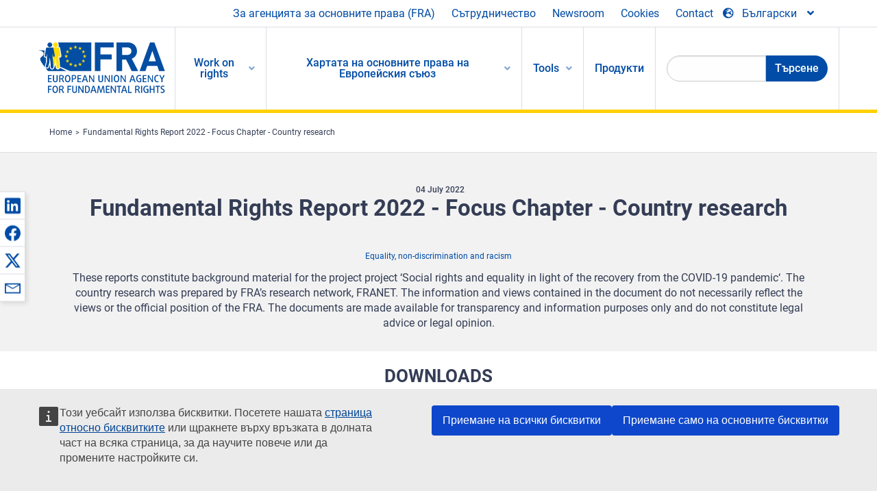

--- FILE ---
content_type: text/html; charset=UTF-8
request_url: https://fra.europa.eu/bg/country-data/2022/fundamental-rights-report-2022-focus-chapter-country-research
body_size: 24016
content:
<!DOCTYPE html>
<html lang="bg" dir="ltr" prefix="og: https://ogp.me/ns#" class="no-js">
  <head>
    <meta charset="utf-8" />
<noscript><style>form.antibot * :not(.antibot-message) { display: none !important; }</style>
</noscript><script>var _paq = _paq || [];(function(){var u=(("https:" == document.location.protocol) ? "https://fra.europa.eu/analytics/" : "http://fra.europa.eu/analytics/");_paq.push(["setSiteId", "1"]);_paq.push(["setTrackerUrl", u+"matomo.php"]);_paq.push(["setDoNotTrack", 1]);_paq.push(["disableCookies"]);if (!window.matomo_search_results_active) {_paq.push(["trackPageView"]);}_paq.push(["setIgnoreClasses", ["no-tracking","colorbox"]]);_paq.push(["enableLinkTracking"]);var d=document,g=d.createElement("script"),s=d.getElementsByTagName("script")[0];g.type="text/javascript";g.defer=true;g.async=true;g.src=u+"matomo.js";s.parentNode.insertBefore(g,s);})();</script>
<link rel="shortlink" href="https://fra.europa.eu/en/node/43460" />
<link rel="canonical" href="https://fra.europa.eu/en/country-data/2022/fundamental-rights-report-2022-focus-chapter-country-research" />
<meta name="generator" content="Drupal 9 (https://www.drupal.org)" />
<meta property="og:site_name" content="European Union Agency for Fundamental Rights" />
<meta property="og:url" content="https://fra.europa.eu/en/country-data/2022/fundamental-rights-report-2022-focus-chapter-country-research" />
<meta property="og:title" content="Fundamental Rights Report 2022 - Focus Chapter - Country research" />
<meta property="og:updated_time" content="2022-07-05T09:46:12+02:00" />
<meta property="article:published_time" content="2022-06-13T18:01:52+02:00" />
<meta property="article:modified_time" content="2022-07-05T09:46:12+02:00" />
<meta name="twitter:card" content="summary_large_image" />
<meta name="twitter:title" content="Fundamental Rights Report 2022 - Focus Chapter - Country research" />
<meta name="Generator" content="Drupal 10 (https://www.drupal.org)" />
<meta name="MobileOptimized" content="width" />
<meta name="HandheldFriendly" content="true" />
<meta name="viewport" content="width=device-width, initial-scale=1.0" />
<meta http-equiv="ImageToolbar" content="false" />
<meta name="google-site-verification" content="s11PSZeL5c0yZxr5nTUaJ9gZ6dxMB0hGH1l_KZOFc40" />
<link rel="icon" href="/themes/custom/fra_foundation/favicon.ico" type="image/vnd.microsoft.icon" />
<link rel="alternate" hreflang="en" href="https://fra.europa.eu/en/country-data/2022/fundamental-rights-report-2022-focus-chapter-country-research" />

    <title>Fundamental Rights Report 2022 - Focus Chapter - Country research | European Union Agency for Fundamental Rights</title>
    <link rel="stylesheet" media="all" href="/sites/default/files/css/css_p4811OCQfSmIDFIvdV87aaK60xMZaXRV7IOtFraE_4o.css?delta=0&amp;language=bg&amp;theme=fra_foundation&amp;include=[base64]" />
<link rel="stylesheet" media="all" href="/sites/default/files/css/css_NNk2j1KUr4nHl_x1usMsJMGSRAArkDYiGb5G7MLH9mY.css?delta=1&amp;language=bg&amp;theme=fra_foundation&amp;include=[base64]" />
<link rel="stylesheet" media="all" href="/themes/custom/fra_foundation/css/fra_foundation.css?t8ys1d" />
<link rel="stylesheet" media="all" href="/sites/default/files/css/css_l4x_7z78SLR3e5Kw6fC_VKSVpYBc670kdf5kCLYESyc.css?delta=3&amp;language=bg&amp;theme=fra_foundation&amp;include=[base64]" />
<link rel="stylesheet" media="all" href="/sites/default/files/css/css_z3UOksH4yqdiEUcdv5k5FlG3O5JIZQorSmOJ2DdEygI.css?delta=4&amp;language=bg&amp;theme=fra_foundation&amp;include=[base64]" />

    
  </head>
  <body class="lang-bg section-bg path-node node--type-fra-national-contribution page-node-type-fra-national-contribution">
  <a href="#main-content" class="show-on-focus skip-link">
    Skip to main content
  </a>
  
    <div class="dialog-off-canvas-main-canvas" data-off-canvas-main-canvas>
    	<script type="application/json">{"utility":"cck","url":"https:\/\/fra.europa.eu\/{lang}\/cookies","target":true}</script>

<div class="off-canvas-wrapper">
	<div class="inner-wrap off-canvas-wrapper-inner" id="inner-wrap" data-off-canvas-wrapper>
		<aside id="left-off-canvas-menu" class="off-canvas left-off-canvas-menu position-left" role="complementary" data-off-canvas>
			
		</aside>

		<aside id="right-off-canvas-menu" class="off-canvas right-off-canvas-menu position-right" role="complementary" data-off-canvas>
			
		</aside>

		<div class="off-canvas-content" data-off-canvas-content>
							<header class="row" role="banner" aria-label="Site header">
									<div class="large-12 columns">
						<div class='top-main-wrapper'>
							<div class="top-wrapper">
								<div class="header-menu-wrapper">
									<nav role="navigation" aria-labelledby="block-topmenu-menu" id="block-topmenu" class="hide-for-small block-topmenu">
            
  <h2 class="block-title visually-hidden" id="block-topmenu-menu">Top Menu</h2>
  

        
              <ul class="menu">
              <li>
        <a href="/bg/about-fra" class="Fra_top" target="_self" data-drupal-link-system-path="node/24">За агенцията за основните права (FRA)</a>
              </li>
          <li>
        <a href="/bg/strudnichestvo" data-drupal-link-system-path="node/18">Сътрудничество</a>
              </li>
          <li>
        <a href="/bg/news-and-events" data-drupal-link-system-path="news-and-events">Newsroom</a>
              </li>
          <li>
        <a href="/bg/cookies" class="Fra_top" target="_self" data-drupal-link-system-path="node/36978">Cookies</a>
              </li>
          <li>
        <a href="/bg/contact?page_manager_page_variant_weight=0&amp;page_manager_page=contact&amp;page_manager_page_variant=contact-block_display-0&amp;overridden_route_name=contact.site_page&amp;base_route_name=contact.site_page" data-drupal-link-system-path="contact">Contact</a>
              </li>
        </ul>
  


  </nav>

								</div>
								<div class="top-group-wrapper">
									<div class="language-switcher-language-url block-languageswitcher block block-language block-language-blocklanguage-interface" id="block-languageswitcher" role="navigation">
  
    

  
          
<button class="button" data-toggle="LangModal"  aria-label="Change Language" aria-haspopup="dialog">
<div class="custom-lang-switcher">
      <h2 id="LangModalLabel" class="visually-hidden">Select Language</h2>
              <i  class="fas fa-globe-europe"></i>Български<i class="fas fa-angle-down"></i>
    </div></button>
  <div class="full reveal" id="LangModal" data-reveal>
    <div class="modal-wrapper">
     <button id="closeLangModal" class="close-button" data-close aria-label="Close reveal" type="button">
        <span aria-hidden="true">&times;</span>
     </button>
    <h2> Select site language </h2>
     <ul>       <div class="lang-group-a">              <li hreflang="bg" data-drupal-link-system-path="node/43460" class="bg is-active-lang is-active" aria-current="page"><a href="/bg/country-data/2022/fundamental-rights-report-2022-focus-chapter-country-research" class="language-link is-active" hreflang="bg" data-drupal-link-system-path="node/43460" aria-current="page">Български</a>
          <i class="fas fa-check"></i>          </li>
                        <li hreflang="cs" data-drupal-link-system-path="node/43460" class="cs"><a href="/cs/country-data/2022/fundamental-rights-report-2022-focus-chapter-country-research" class="language-link" hreflang="cs" data-drupal-link-system-path="node/43460">Čeština</a>
                    </li>
                        <li hreflang="da" data-drupal-link-system-path="node/43460" class="da"><a href="/da/country-data/2022/fundamental-rights-report-2022-focus-chapter-country-research" class="language-link" hreflang="da" data-drupal-link-system-path="node/43460">Dansk</a>
                    </li>
                        <li hreflang="de" data-drupal-link-system-path="node/43460" class="de"><a href="/de/country-data/2022/fundamental-rights-report-2022-focus-chapter-country-research" class="language-link" hreflang="de" data-drupal-link-system-path="node/43460">Deutsch</a>
                    </li>
                        <li hreflang="el" data-drupal-link-system-path="node/43460" class="el"><a href="/el/country-data/2022/fundamental-rights-report-2022-focus-chapter-country-research" class="language-link" hreflang="el" data-drupal-link-system-path="node/43460">Ελληνικά</a>
                    </li>
                        <li hreflang="en" data-drupal-link-system-path="node/43460" class="en"><a href="/en/country-data/2022/fundamental-rights-report-2022-focus-chapter-country-research" class="language-link" hreflang="en" data-drupal-link-system-path="node/43460">English</a>
                    </li>
                        <li hreflang="es" data-drupal-link-system-path="node/43460" class="es"><a href="/es/country-data/2022/fundamental-rights-report-2022-focus-chapter-country-research" class="language-link" hreflang="es" data-drupal-link-system-path="node/43460">Español</a>
                    </li>
                        <li hreflang="et" data-drupal-link-system-path="node/43460" class="et"><a href="/et/country-data/2022/fundamental-rights-report-2022-focus-chapter-country-research" class="language-link" hreflang="et" data-drupal-link-system-path="node/43460">Eesti</a>
                    </li>
                        <li hreflang="fi" data-drupal-link-system-path="node/43460" class="fi"><a href="/fi/country-data/2022/fundamental-rights-report-2022-focus-chapter-country-research" class="language-link" hreflang="fi" data-drupal-link-system-path="node/43460">Suomi</a>
                    </li>
                        <li hreflang="fr" data-drupal-link-system-path="node/43460" class="fr"><a href="/fr/country-data/2022/fundamental-rights-report-2022-focus-chapter-country-research" class="language-link" hreflang="fr" data-drupal-link-system-path="node/43460">Français</a>
                    </li>
                        <li hreflang="ga" data-drupal-link-system-path="node/43460" class="ga"><a href="/ga/country-data/2022/fundamental-rights-report-2022-focus-chapter-country-research" class="language-link" hreflang="ga" data-drupal-link-system-path="node/43460">Gaeilge</a>
                    </li>
                        <li hreflang="hr" data-drupal-link-system-path="node/43460" class="hr"><a href="/hr/country-data/2022/fundamental-rights-report-2022-focus-chapter-country-research" class="language-link" hreflang="hr" data-drupal-link-system-path="node/43460">Hrvatski</a>
                    </li>
           </div>                   <div class="lang-group-b">        <li hreflang="hu" data-drupal-link-system-path="node/43460" class="hu"><a href="/hu/country-data/2022/fundamental-rights-report-2022-focus-chapter-country-research" class="language-link" hreflang="hu" data-drupal-link-system-path="node/43460">Magyar</a>
                    </li>
                        <li hreflang="it" data-drupal-link-system-path="node/43460" class="it"><a href="/it/country-data/2022/fundamental-rights-report-2022-focus-chapter-country-research" class="language-link" hreflang="it" data-drupal-link-system-path="node/43460">Italiano</a>
                    </li>
                        <li hreflang="lt" data-drupal-link-system-path="node/43460" class="lt"><a href="/lt/country-data/2022/fundamental-rights-report-2022-focus-chapter-country-research" class="language-link" hreflang="lt" data-drupal-link-system-path="node/43460">Lietuvių</a>
                    </li>
                        <li hreflang="lv" data-drupal-link-system-path="node/43460" class="lv"><a href="/lv/country-data/2022/fundamental-rights-report-2022-focus-chapter-country-research" class="language-link" hreflang="lv" data-drupal-link-system-path="node/43460">Latviešu</a>
                    </li>
                        <li hreflang="mt" data-drupal-link-system-path="node/43460" class="mt"><a href="/mt/country-data/2022/fundamental-rights-report-2022-focus-chapter-country-research" class="language-link" hreflang="mt" data-drupal-link-system-path="node/43460">Malti</a>
                    </li>
                        <li hreflang="nl" data-drupal-link-system-path="node/43460" class="nl"><a href="/nl/country-data/2022/fundamental-rights-report-2022-focus-chapter-country-research" class="language-link" hreflang="nl" data-drupal-link-system-path="node/43460">Nederlands</a>
                    </li>
                        <li hreflang="pl" data-drupal-link-system-path="node/43460" class="pl"><a href="/pl/country-data/2022/fundamental-rights-report-2022-focus-chapter-country-research" class="language-link" hreflang="pl" data-drupal-link-system-path="node/43460">Polski</a>
                    </li>
                        <li hreflang="pt" data-drupal-link-system-path="node/43460" class="pt"><a href="/pt/country-data/2022/fundamental-rights-report-2022-focus-chapter-country-research" class="language-link" hreflang="pt" data-drupal-link-system-path="node/43460">Português</a>
                    </li>
                        <li hreflang="ro" data-drupal-link-system-path="node/43460" class="ro"><a href="/ro/country-data/2022/fundamental-rights-report-2022-focus-chapter-country-research" class="language-link" hreflang="ro" data-drupal-link-system-path="node/43460">Română</a>
                    </li>
                        <li hreflang="sk" data-drupal-link-system-path="node/43460" class="sk"><a href="/sk/country-data/2022/fundamental-rights-report-2022-focus-chapter-country-research" class="language-link" hreflang="sk" data-drupal-link-system-path="node/43460">Slovenčina</a>
                    </li>
                        <li hreflang="sl" data-drupal-link-system-path="node/43460" class="sl"><a href="/sl/country-data/2022/fundamental-rights-report-2022-focus-chapter-country-research" class="language-link" hreflang="sl" data-drupal-link-system-path="node/43460">Slovenščina</a>
                    </li>
                        <li hreflang="sv" data-drupal-link-system-path="node/43460" class="sv"><a href="/sv/country-data/2022/fundamental-rights-report-2022-focus-chapter-country-research" class="language-link" hreflang="sv" data-drupal-link-system-path="node/43460">Svenska</a>
                    </li>
          </ul>  </div>
</div> <!-- modal-wrapper -->

    
    
</div>

								</div>
							</div>
						</div>
													<script type="application/json">
								{
								                "service": "share",
								                "version" : "2.0",
								                "popup": false,
								                "icon": true,
								                "display": "icons",
								                 "networks": [
													"linkedin",
								                    "facebook",
								                    "x",
								                    "email"
								                    ],
								                  "selection": false,
								                  "css": {
								                  "list": "PubShare"
								                  },
								                  "shortenurl": true
								                }
							</script>
												  <div>
    <nav role="navigation" aria-labelledby="block-topbar-menu-menu" id="block-topbar-menu" class="hide-for-xlarge block-cedefop-block-topbar-menu block-topbar-menu">
            
  <h2 class="block-title visually-hidden" id="block-topbar-menu-menu">Custom Topbar</h2>
  

  <div class="title-bar" data-responsive-toggle="menu" data-hide-for="hide-for-medium">
          <a href="/bg" rel="home" class="site-logo">
       <img id="top-bar-logo" src="/themes/custom/fra_foundation/logo.svg" alt="Home" />
      </a>
               <div class="top-bar-wrapper">
      <h2 class="AdvancedSearch advancedSearchTitle">Search the FRA website</h2>
          <ul class="right"><li class="has-form"><form class="views-exposed-form" data-drupal-selector="views-exposed-form-new-search-page-1" action="/bg/search" method="get" id="views-exposed-form-new-search-page-1" accept-charset="UTF-8">
  <div class="js-form-item form-item js-form-type-search-api-autocomplete form-item-search js-form-item-search">
      <label for="edit-search">Search</label>
        <input data-drupal-selector="edit-search" data-search-api-autocomplete-search="new_search" class="form-autocomplete form-text" data-autocomplete-path="/bg/search_api_autocomplete/new_search?display=page_1&amp;&amp;filter=search" type="text" id="edit-search" name="search" value="" size="30" maxlength="128" />

        </div>
<div data-drupal-selector="edit-actions" class="form-actions js-form-wrapper form-wrapper" id="edit-actions"><div class="search-wrapper">
    <i class="fas fa-search"></i>
    <input class="success button radius js-form-submit form-submit" data-drupal-selector="edit-submit-new-search" type="submit" id="edit-submit-new-search" value="Search" />
</div>


</div>


</form>
</ul></li>
    </div>
          <button class="menu-icon" type="button" data-toggle value="menu-icon">menu-icon</button>
  </div>

  <div class="top-bar" id="menu">
    <ul class="vertical menu" data-auto-height='true' >
                   <ul class="menu vertical" data-responsive-menu="drilldown" data-parent-link="true">
                                       
  <ul  class= "vertical submenu  menu drilldown  menu-level--0"  data-submenu>
                
                          <li class= "submenu__item">
              <a href="/bg/work-on-rights"  class="menu__link">Work on rights</a>
                                
  <ul  class= "vertical submenu  menu drilldown  menu-level--1"  data-submenu>
                
                          <li class= "submenu__item">
              <a href="/bg/themes/justice-victims-rights-and-judicial-cooperation"  class="menu__link">Правосъдие, права на жертвите и съдебно сътрудничество</a>
                                
  <ul  class= "vertical submenu  menu drilldown  menu-level--2"  data-submenu>
                
                          <li class= "menu__item ">
              <a href="/bg/themes/victims-rights"  class="menu__link">Права на жертвите</a>
              </li>
                
                          <li class= "menu__item ">
              <a href="/bg/themes/defendants-rights"  class="menu__link">Права на обвиняемите</a>
              </li>
                
                          <li class= "menu__item ">
              <a href="/bg/themes/civil-justice"  class="menu__link">Гражданско правосъдие</a>
              </li>
                
                          <li class= "menu__item ">
              <a href="/bg/themes/judicial-cooperation-and-rule-law"  class="menu__link">Съдебно сътрудничество и върховенство на закона</a>
              </li>
                
                          <li class= "menu__item ">
              <a href="/bg/themes/security"  class="menu__link">Сигурност</a>
              </li>
                
                          <li class= "menu__item ">
              <a href="/bg/themes/business-and-human-rights"  class="menu__link">Стопанска дейност и права на човека</a>
              </li>
      </ul>
              </li>
                
                          <li class= "submenu__item">
              <a href="/bg/themes/equality-non-discrimination-and-racism"  class="menu__link">Равенство, недискриминация и расизъм</a>
                                
  <ul  class= "vertical submenu  menu drilldown  menu-level--2"  data-submenu>
                
                          <li class= "menu__item ">
              <a href="/bg/themes/children-youth-and-older-people"  class="menu__link">Деца, младежи и възрастни хора</a>
              </li>
                
                          <li class= "menu__item ">
              <a href="/bg/themes/people-disabilities"  class="menu__link">Лица с увреждания</a>
              </li>
                
                          <li class= "menu__item ">
              <a href="/bg/themes/hate-crime"  class="menu__link">Престъпления от омраза</a>
              </li>
                
                          <li class= "menu__item ">
              <a href="/bg/themes/racial-and-ethnic-origin"  class="menu__link">Расов и етнически произход</a>
              </li>
                
                          <li class= "menu__item ">
              <a href="/bg/themes/religion-and-belief"  class="menu__link">Религия и убеждения</a>
              </li>
                
                          <li class= "menu__item ">
              <a href="/bg/themes/roma"  class="menu__link">Роми</a>
              </li>
                
                          <li class= "menu__item ">
              <a href="/bg/themes/sex-sexual-orientation-and-gender"  class="menu__link">Пол, сексуална ориентация и полова идентичност</a>
              </li>
      </ul>
              </li>
                
                          <li class= "submenu__item">
              <a href="/bg/themes/asylum-migration-and-borders"  class="menu__link">Убежище, миграция и граници</a>
                                
  <ul  class= "vertical submenu  menu drilldown  menu-level--2"  data-submenu>
                
                          <li class= "menu__item ">
              <a href="/bg/themes/access-asylum"  class="menu__link">Достъп до убежище</a>
              </li>
                
                          <li class= "menu__item ">
              <a href="/bg/themes/borders-and-information-systems-0"  class="menu__link">Граници и информационни системи</a>
              </li>
                
                          <li class= "menu__item ">
              <a href="/bg/themes/child-protection"  class="menu__link">Закрила на детето</a>
              </li>
                
                          <li class= "menu__item ">
              <a href="/bg/themes/irregular-migration-return-and-immigration-detention"  class="menu__link">Незаконна миграция, връщане и задържане на имигранти</a>
              </li>
                
                          <li class= "menu__item ">
              <a href="/bg/themes/legal-migration-and-integration"  class="menu__link">Законна миграция и интегриране</a>
              </li>
                
                          <li class= "menu__item ">
              <a href="/bg/themes/trafficking-and-labour-exploitation"  class="menu__link">Трафик на хора и трудова експлоатация</a>
              </li>
      </ul>
              </li>
                
                          <li class= "submenu__item">
              <a href="/bg/themes/data-protection-privacy-and-new-technologies"  class="menu__link">Защита на данните, неприкосновеност на личния живот и нови технологии</a>
                                
  <ul  class= "vertical submenu  menu drilldown  menu-level--2"  data-submenu>
                
                          <li class= "menu__item ">
              <a href="/bg/themes/artificial-intelligence-and-big-data"  class="menu__link">Изкуствен интелект и големи информационни масиви</a>
              </li>
                
                          <li class= "menu__item ">
              <a href="/bg/themes/borders-and-information-systems"  class="menu__link">Граници и информационни системи</a>
              </li>
                
                          <li class= "menu__item ">
              <a href="/bg/themes/data-protection"  class="menu__link">Защита на данните</a>
              </li>
                
                          <li class= "menu__item ">
              <a href="/bg/themes/unlawful-profiling"  class="menu__link">Незаконно профилиране</a>
              </li>
      </ul>
              </li>
                
                          <li class= "submenu__item">
              <a href="/bg/themes/support-human-rights-systems-and-defenders"  class="menu__link">Подкрепа за системи и защитници на правата на човека</a>
                                
  <ul  class= "vertical submenu  menu drilldown  menu-level--2"  data-submenu>
                
                          <li class= "menu__item ">
              <a href="/bg/themes/eu-charter-fundamental-rights"  class="menu__link">Харта на основните права на Европейския съюз</a>
              </li>
                
                          <li class= "menu__item ">
              <a href="/bg/themes/inter-governmental-human-rights-systems"  class="menu__link">Междуправителствени системи във връзка с правата на човека</a>
              </li>
                
                          <li class= "menu__item ">
              <a href="/bg/themes/national-human-rights-systems-and-bodies"  class="menu__link">Национални системи и органи във връзка с правата на човека</a>
              </li>
                
                          <li class= "menu__item ">
              <a href="/bg/themes/civil-society"  class="menu__link">Гражданско общество</a>
              </li>
      </ul>
              </li>
                
                          <li class= "submenu__item">
              <a href="/bg/themes/environmental-and-social-sustainability"  class="menu__link">Environmental and social sustainability</a>
                                
  <ul  class= "vertical submenu  menu drilldown  menu-level--2"  data-submenu>
                
                          <li class= "menu__item ">
              <a href="/bg/themes/climate-change-and-environmental-protection"  class="menu__link">Climate change and environmental protection</a>
              </li>
                
                          <li class= "menu__item ">
              <a href="/bg/themes/just-and-green-transition"  class="menu__link">Just and green transition</a>
              </li>
                
                          <li class= "menu__item ">
              <a href="/bg/themes/business-and-human-rights-0"  class="menu__link">Business and human rights</a>
              </li>
                
                          <li class= "menu__item ">
              <a href="/bg/themes/human-rights-due-diligence"  class="menu__link">Human rights due diligence</a>
              </li>
                
                          <li class= "menu__item ">
              <a href="/bg/themes/consumer-protection"  class="menu__link">Consumer protection</a>
              </li>
      </ul>
              </li>
      </ul>
              </li>
                
                          <li class= "submenu__item">
              <a href="/bg/eu-charter"  class="menu__link">Хартата на основните права на Европейския съюз</a>
                                
  <ul  class= "vertical submenu  menu drilldown  menu-level--1"  data-submenu>
                
                          <li class= "menu__item ">
              <a href="/bg/about-fundamental-rights"  class="menu__link">Какво представляват основните права?</a>
              </li>
                
                          <li class= "menu__item ">
              <a href="/bg/about-fundamental-rights"  class="menu__link">What is the EU Charter of Fundamental Rights?</a>
              </li>
                
                          <li class= "menu__item ">
              <a href="/bg/eu-charter/article/0-preambyul"  class="menu__link">Преамбюл</a>
              </li>
                
                          <li class= "submenu__item">
              <a href="/bg/eu-charter/title/title-i-dignity"  class="menu__link">Дял I: Достойнство</a>
                                
  <ul  class= "vertical submenu  menu drilldown  menu-level--2"  data-submenu>
                
                          <li class= "menu__item ">
              <a href="/bg/eu-charter/article/1-choveshko-dostoynstvo"  class="menu__link">1 - Човешко достойнство</a>
              </li>
                
                          <li class= "menu__item ">
              <a href="/bg/eu-charter/article/2-pravo-na-zhivot"  class="menu__link">2 - Право на живот</a>
              </li>
                
                          <li class= "menu__item ">
              <a href="/bg/eu-charter/article/3-pravo-na-neprikosnovenost-na-lichnostta"  class="menu__link">3 - Право на неприкосновеност на личността</a>
              </li>
                
                          <li class= "menu__item ">
              <a href="/bg/eu-charter/article/4-zabrana-na-iztezaniyata-i-na-nechoveshkoto-ili-unizitelno-otnoshenie-ili"  class="menu__link">4 - Забрана на изтезанията и на нечовешкото или унизително отношение или наказание</a>
              </li>
                
                          <li class= "menu__item ">
              <a href="/bg/eu-charter/article/5-zabrana-na-robstvoto-i-na-prinuditelniya-trud"  class="menu__link">5 - Забрана на робството и на принудителния труд</a>
              </li>
      </ul>
              </li>
                
                          <li class= "submenu__item">
              <a href="/bg/eu-charter/title/title-ii-freedoms"  class="menu__link">Дял II: Свободи</a>
                                
  <ul  class= "vertical submenu  menu drilldown  menu-level--2"  data-submenu>
                
                          <li class= "menu__item ">
              <a href="/bg/eu-charter/article/6-pravo-na-svoboda-i-sigurnost"  class="menu__link">6 - Право на свобода и сигурност</a>
              </li>
                
                          <li class= "menu__item ">
              <a href="/bg/eu-charter/article/7-zachitane-na-lichniya-i-semeyniya-zhivot"  class="menu__link">7 - Зачитане на личния и семейния живот</a>
              </li>
                
                          <li class= "menu__item ">
              <a href="/bg/eu-charter/article/8-zashchita-na-lichnite-danni"  class="menu__link">8 - Защита на личните данни</a>
              </li>
                
                          <li class= "menu__item ">
              <a href="/bg/eu-charter/article/9-pravo-na-vstpvane-v-brak-i-pravo-na-szdavane-na-semeystvo"  class="menu__link">9 - Право на встъпване в брак и право на създаване на семейство</a>
              </li>
                
                          <li class= "menu__item ">
              <a href="/bg/eu-charter/article/10-svoboda-na-mislta-svestta-i-religiyata"  class="menu__link">10 - Свобода на мисълта, съвестта и религията</a>
              </li>
                
                          <li class= "menu__item ">
              <a href="/bg/eu-charter/article/11-svoboda-na-izrazyavane-na-mnenie-i-svoboda-na-informaciya"  class="menu__link">11 - Свобода на изразяване на мнение и свобода на информация</a>
              </li>
                
                          <li class= "menu__item ">
              <a href="/bg/eu-charter/article/12-svoboda-na-sbraniyata-i-sdruzheniyata"  class="menu__link">12 - Свобода на събранията и сдруженията</a>
              </li>
                
                          <li class= "menu__item ">
              <a href="/bg/eu-charter/article/13-svoboda-na-izkustvata-i-naukite"  class="menu__link">13 - Свобода на изкуствата и науките</a>
              </li>
                
                          <li class= "menu__item ">
              <a href="/bg/eu-charter/article/14-pravo-na-obrazovanie"  class="menu__link">14 - Право на образование</a>
              </li>
                
                          <li class= "menu__item ">
              <a href="/bg/eu-charter/article/15-svoboda-pri-izbor-na-profesiya-i-pravo-na-trud"  class="menu__link">15 - Свобода при избор на професия и право на труд</a>
              </li>
                
                          <li class= "menu__item ">
              <a href="/bg/eu-charter/article/16-svoboda-na-stopanskata-iniciativa"  class="menu__link">16 - Свобода на стопанската инициатива</a>
              </li>
                
                          <li class= "menu__item ">
              <a href="/bg/eu-charter/article/17-pravo-na-sobstvenost"  class="menu__link">17 - Право на собственост</a>
              </li>
                
                          <li class= "menu__item ">
              <a href="/bg/eu-charter/article/18-pravo-na-ubezhishche"  class="menu__link">18 - Право на убежище</a>
              </li>
                
                          <li class= "menu__item ">
              <a href="/bg/eu-charter/article/19-zashchita-v-sluchay-na-prinuditelno-otvezhdane-ekspulsirane-i-ekstradirane"  class="menu__link">19 - Защита в случай на принудително отвеждане, експулсиране и екстрадиране</a>
              </li>
      </ul>
              </li>
                
                          <li class= "submenu__item">
              <a href="/bg/eu-charter/title/title-iii-equality"  class="menu__link">Дял III: Равенство</a>
                                
  <ul  class= "vertical submenu  menu drilldown  menu-level--2"  data-submenu>
                
                          <li class= "menu__item ">
              <a href="/bg/eu-charter/article/20-ravenstvo-pred-zakona"  class="menu__link">20 - Равенство пред закона</a>
              </li>
                
                          <li class= "menu__item ">
              <a href="/bg/eu-charter/article/21-nediskriminaciya"  class="menu__link">21 - Недискриминация</a>
              </li>
                
                          <li class= "menu__item ">
              <a href="/bg/eu-charter/article/22-kulturno-religiozno-i-ezikovo-mnogoobrazie"  class="menu__link">22 - Културно, религиозно и езиково многообразие</a>
              </li>
                
                          <li class= "menu__item ">
              <a href="/bg/eu-charter/article/23-ravenstvo-mezhdu-zhenite-i-mzhete"  class="menu__link">23 - Равенство между жените и мъжете</a>
              </li>
                
                          <li class= "menu__item ">
              <a href="/bg/eu-charter/article/24-prava-na-deteto"  class="menu__link">24 - Права на детето</a>
              </li>
                
                          <li class= "menu__item ">
              <a href="/bg/eu-charter/article/25-prava-na-vzrastnite-hora"  class="menu__link">25 - Права на възрастните хора</a>
              </li>
                
                          <li class= "menu__item ">
              <a href="/bg/eu-charter/article/26-integraciya-na-horata-s-uvrezhdaniya"  class="menu__link">26 - Интеграция на хората с увреждания</a>
              </li>
      </ul>
              </li>
                
                          <li class= "submenu__item">
              <a href="/bg/eu-charter/title/title-iv-solidarity"  class="menu__link">Дял IV: Солидарност</a>
                                
  <ul  class= "vertical submenu  menu drilldown  menu-level--2"  data-submenu>
                
                          <li class= "menu__item ">
              <a href="/bg/eu-charter/article/27-pravo-na-informirane-i-konsultirane-na-rabotnicite-v-predpriyatieto"  class="menu__link">27 - Право на информиране и консултиране на работниците в предприятието</a>
              </li>
                
                          <li class= "menu__item ">
              <a href="/bg/eu-charter/article/28-pravo-na-kolektivni-pregovori-i-deystviya"  class="menu__link">28 - Право на колективни преговори и действия</a>
              </li>
                
                          <li class= "menu__item ">
              <a href="/bg/eu-charter/article/29-pravo-na-dostp-do-uslugite-za-namirane-na-rabota"  class="menu__link">29 - Право на достъп до услугите за намиране на работа</a>
              </li>
                
                          <li class= "menu__item ">
              <a href="/bg/eu-charter/article/30-zashchita-pri-neosnovatelno-uvolnenie"  class="menu__link">30 - Защита при неоснователно уволнение</a>
              </li>
                
                          <li class= "menu__item ">
              <a href="/bg/eu-charter/article/31-spravedlivi-i-ravni-usloviya-na-trud"  class="menu__link">31 - Справедливи и равни условия на труд</a>
              </li>
                
                          <li class= "menu__item ">
              <a href="/bg/eu-charter/article/32-zabrana-na-detskiya-trud-i-zashchita-na-raboteshchite-mladezhi"  class="menu__link">32 - Забрана на детския труд и защита на работещите младежи</a>
              </li>
                
                          <li class= "menu__item ">
              <a href="/bg/eu-charter/article/33-semeen-i-profesionalen-zhivot"  class="menu__link">33 - Семеен и професионален живот</a>
              </li>
                
                          <li class= "menu__item ">
              <a href="/bg/eu-charter/article/34-socialna-sigurnost-i-socialna-pomoshch"  class="menu__link">34 - Социална сигурност и социална помощ</a>
              </li>
                
                          <li class= "menu__item ">
              <a href="/bg/eu-charter/article/35-zakrila-na-zdraveto"  class="menu__link">35 - Закрила на здравето</a>
              </li>
                
                          <li class= "menu__item ">
              <a href="/bg/eu-charter/article/36-dostp-do-uslugite-ot-obshch-ikonomicheski-interes"  class="menu__link">36 - Достъп до услугите от общ икономически интерес</a>
              </li>
                
                          <li class= "menu__item ">
              <a href="/bg/eu-charter/article/37-opazvane-na-okolnata-sreda"  class="menu__link">37 - Опазване на околната среда</a>
              </li>
                
                          <li class= "menu__item ">
              <a href="/bg/eu-charter/article/38-zashchita-na-potrebitelite"  class="menu__link">38 - Защита на потребителите</a>
              </li>
      </ul>
              </li>
                
                          <li class= "submenu__item">
              <a href="/bg/eu-charter/title/title-v-citizens-rights"  class="menu__link">Дял V: Гражданство</a>
                                
  <ul  class= "vertical submenu  menu drilldown  menu-level--2"  data-submenu>
                
                          <li class= "menu__item ">
              <a href="/bg/eu-charter/article/39-pravo-na-grazhdanite-da-izbirat-i-da-bdat-izbirani-v-izborite-za-evropeyskiya"  class="menu__link">39 - Право на гражданите да избират и да бъдат избирани в изборите за Европейския парламент</a>
              </li>
                
                          <li class= "menu__item ">
              <a href="/bg/eu-charter/article/40-pravo-na-grazhdanite-da-izbirat-i-da-bdat-izbirani-v-obshchinskite-izbori"  class="menu__link">40 - Право на гражданите да избират и да бъдат избирани в общинските избори</a>
              </li>
                
                          <li class= "menu__item ">
              <a href="/bg/eu-charter/article/41-pravo-na-dobra-administraciya"  class="menu__link">41 - Право на добра администрация</a>
              </li>
                
                          <li class= "menu__item ">
              <a href="/bg/eu-charter/article/42-pravo-na-dostp-do-dokumenti"  class="menu__link">42 - Право на достъп до документи</a>
              </li>
                
                          <li class= "menu__item ">
              <a href="/bg/eu-charter/article/43-evropeyski-ombudsman"  class="menu__link">43 - Европейски омбудсман</a>
              </li>
                
                          <li class= "menu__item ">
              <a href="/bg/eu-charter/article/44-pravo-na-peticii"  class="menu__link">44 - Право на петиции</a>
              </li>
                
                          <li class= "menu__item ">
              <a href="/bg/eu-charter/article/45-svobodno-dvizhenie-i-prebivavane"  class="menu__link">45 - Свободно движение и пребиваване</a>
              </li>
                
                          <li class= "menu__item ">
              <a href="/bg/eu-charter/article/46-diplomaticheska-i-konsulska-zakrila"  class="menu__link">46 - Дипломатическа и консулска закрила</a>
              </li>
      </ul>
              </li>
                
                          <li class= "submenu__item">
              <a href="/bg/eu-charter/title/title-vi-justice"  class="menu__link">Дял VI: Правосъдие</a>
                                
  <ul  class= "vertical submenu  menu drilldown  menu-level--2"  data-submenu>
                
                          <li class= "menu__item ">
              <a href="/bg/eu-charter/article/47-pravo-na-efektivni-pravni-sredstva-za-zashchita-i-na-spravedliv-sdeben-proces"  class="menu__link">47 - Право на ефективни правни средства за защита и на справедлив съдебен процес</a>
              </li>
                
                          <li class= "menu__item ">
              <a href="/bg/eu-charter/article/48-prezumpciya-za-nevinovnost-i-pravo-na-zashchita"  class="menu__link">48 - Презумпция за невиновност и право на защита</a>
              </li>
                
                          <li class= "menu__item ">
              <a href="/bg/eu-charter/article/49-principi-na-zakonnost-i-proporcionalnost-na-prestplenieto-i-nakazanieto"  class="menu__link">49 - Принципи на законност и пропорционалност на престъплението и наказанието</a>
              </li>
                
                          <li class= "menu__item ">
              <a href="/bg/eu-charter/article/50-pravo-na-vseki-da-ne-bde-sden-ili-nakazvan-dva-pti-za-edno-i-sshcho"  class="menu__link">50 - Право на всеки да не бъде съден или наказван два пъти за едно и също престъпление</a>
              </li>
      </ul>
              </li>
                
                          <li class= "submenu__item">
              <a href="/bg/eu-charter/title/title-vii-general-provisions"  class="menu__link">Дял VII: Общи pазпоредби</a>
                                
  <ul  class= "vertical submenu  menu drilldown  menu-level--2"  data-submenu>
                
                          <li class= "menu__item ">
              <a href="/bg/eu-charter/article/51-prilozhno-pole"  class="menu__link">51 - Приложно поле</a>
              </li>
                
                          <li class= "menu__item ">
              <a href="/bg/eu-charter/article/52-obhvat-i-tlkuvane-na-pravata-i-principite"  class="menu__link">52 - Обхват и тълкуване на правата и принципите</a>
              </li>
                
                          <li class= "menu__item ">
              <a href="/bg/eu-charter/article/53-stepen-na-zakrila"  class="menu__link">53 - Степен на закрила</a>
              </li>
                
                          <li class= "menu__item ">
              <a href="/bg/eu-charter/article/54-zabrana-na-zloupotrebata-s-pravo"  class="menu__link">54 - Забрана на злоупотребата с право</a>
              </li>
      </ul>
              </li>
      </ul>
              </li>
                
                          <li class= "submenu__item">
              <a href="/bg/tools"  class="menu__link">Tools</a>
                                
  <ul  class= "vertical submenu  menu drilldown  menu-level--1"  data-submenu>
                
                          <li class= "menu__item ">
              <a href="https://fra.europa.eu/en/databases/efris/"  class="menu__link">EU Fundamental Rights Information System - EFRIS</a>
              </li>
                
                          <li class= "menu__item ">
              <a href="https://fra.europa.eu/en/databases/criminal-detention"  class="menu__link">Criminal detention database</a>
              </li>
                
                          <li class= "menu__item ">
              <a href="https://fra.europa.eu/en/databases/anti-muslim-hatred/"  class="menu__link">Anti-Muslim hatred database</a>
              </li>
                
                          <li class= "menu__item ">
              <a href="https://fra.europa.eu/en/databases/human-rights-structures/home"  class="menu__link">National human rights structures navigator</a>
              </li>
                
                          <li class= "menu__item ">
              <a href="/bg/case-law-database"  class="menu__link">Case-law database</a>
              </li>
                
                          <li class= "menu__item ">
              <a href="/bg/charterpedia"  class="menu__link">Charterpedia</a>
              </li>
                
                          <li class= "menu__item ">
              <a href="https://e-learning.fra.europa.eu/"  class="menu__link">FRA e-learning platform</a>
              </li>
                
                          <li class= "menu__item ">
              <a href="/bg/publications-and-resources/data-and-maps"  class="menu__link">Data visualisation</a>
              </li>
                
                          <li class= "menu__item ">
              <a href="/bg/promising-practices-list"  class="menu__link">Equality data collection: promising practices</a>
              </li>
                
                          <li class= "menu__item ">
              <a href="/bg/theme/hate-crime/compendium-practices"  class="menu__link">Fighting hate crime: promising practices</a>
              </li>
      </ul>
              </li>
                
                          <li class= "menu__item ">
              <a href="/bg/products/search?sort_by=published_at"  class="menu__link">Продукти</a>
              </li>
      </ul>
                                <li class="menu__item" role="treeitem">
       <a href="/about-fra" class="menu__link">About FRA</a>
                              
  <ul  class= "vertical submenu  menu drilldown  menu-level--0"  data-submenu>
                
                          <li class= "submenu__item">
              <a href="/bg/about-fra/who-we-are"  class="menu__link">Who we are</a>
                                
  <ul  class= "vertical submenu  menu drilldown  menu-level--1"  data-submenu>
                
                          <li class= "menu__item ">
              <a href="/bg/about-fra/structure"  class="menu__link">Structure of FRA</a>
              </li>
                
                          <li class= "submenu__item">
              <a href="/bg/about-fra/structure/management-board"  class="menu__link">Management Board</a>
                                
  <ul  class= "vertical submenu  menu drilldown  menu-level--2"  data-submenu>
                
                          <li class= "menu__item ">
              <a href="/bg/about-fra/structure/management-board/members"  class="menu__link">Management Board members</a>
              </li>
                
                          <li class= "menu__item ">
              <a href="/bg/management-board-meeting-documents"  class="menu__link"> Management Board meeting documents</a>
              </li>
      </ul>
              </li>
                
                          <li class= "menu__item ">
              <a href="/bg/about-fra/structure/executive-board"  class="menu__link">Executive Board</a>
              </li>
                
                          <li class= "submenu__item">
              <a href="/bg/content/scientific-committee"  class="menu__link">Scientific Committee</a>
                                
  <ul  class= "vertical submenu  menu drilldown  menu-level--2"  data-submenu>
                
                          <li class= "menu__item ">
              <a href="/bg/about-fra/structure/scientific-committee/members"  class="menu__link">Scientific Committee members</a>
              </li>
      </ul>
              </li>
                
                          <li class= "menu__item ">
              <a href="/bg/about-fra/structure/director"  class="menu__link">Director</a>
              </li>
                
                          <li class= "menu__item ">
              <a href="/bg/about-fra/structure/management-team"  class="menu__link">Management team</a>
              </li>
      </ul>
              </li>
                
                          <li class= "submenu__item">
              <a href="/bg/about-fra/what-we-do"  class="menu__link">What we do</a>
                                
  <ul  class= "vertical submenu  menu drilldown  menu-level--1"  data-submenu>
                
                          <li class= "menu__item ">
              <a href="/bg/about-fra/Research-and-data"  class="menu__link">Research and data</a>
              </li>
                
                          <li class= "menu__item ">
              <a href="/bg/content/capacity-building"  class="menu__link">Capacity-building</a>
              </li>
                
                          <li class= "menu__item ">
              <a href="/bg/content/advising"  class="menu__link">Advising</a>
              </li>
                
                          <li class= "menu__item ">
              <a href="/bg/about-fra/Convening-people"  class="menu__link">Convening people</a>
              </li>
                
                          <li class= "submenu__item">
              <a href="/bg/about-fra/what-we-do/fra-for-children"  class="menu__link">FRA for children</a>
                                
  <ul  class= "vertical submenu  menu drilldown  menu-level--2"  data-submenu>
                
                          <li class= "menu__item ">
              <a href="/bg/content/what-are-my-rights"  class="menu__link">What are my rights?</a>
              </li>
                
                          <li class= "menu__item ">
              <a href="/bg/content/where-do-my-rights-come"  class="menu__link">Where do my rights come from?</a>
              </li>
      </ul>
              </li>
                
                          <li class= "submenu__item">
              <a href="/bg/about-fra/what-we-do/areas-of-work"  class="menu__link">Areas of work</a>
                                
  <ul  class= "vertical submenu  menu drilldown  menu-level--2"  data-submenu>
                
                          <li class= "menu__item ">
              <a href="/bg/about-fra/what-we-do/areas-of-work/multi-annual-frameworks-2007-2022"  class="menu__link">Multi-annual Framework 2007-2022</a>
              </li>
      </ul>
              </li>
                
                          <li class= "submenu__item">
              <a href="/bg/about-fra/what-we-do/annual-work-programme"  class="menu__link">Work Programme</a>
                                
  <ul  class= "vertical submenu  menu drilldown  menu-level--2"  data-submenu>
                
                          <li class= "menu__item ">
              <a href="/bg/content/archive-annual-work-programmes"  class="menu__link">Archive</a>
              </li>
      </ul>
              </li>
                
                          <li class= "submenu__item">
              <a href="/bg/about-fra/what-we-do/annual-activity-programme"  class="menu__link">Annual Activity report</a>
                                
  <ul  class= "vertical submenu  menu drilldown  menu-level--2"  data-submenu>
                
                          <li class= "menu__item ">
              <a href="/bg/about-fra/what-we-do/annual-activity-report/archive"  class="menu__link">Archive</a>
              </li>
      </ul>
              </li>
                
                          <li class= "menu__item ">
              <a href="/bg/research/projects"  class="menu__link">Projects</a>
              </li>
      </ul>
              </li>
                
                          <li class= "submenu__item">
              <a href="/bg/about-fra/recruitment"  class="menu__link">Working at FRA</a>
                                
  <ul  class= "vertical submenu  menu drilldown  menu-level--1"  data-submenu>
                
                          <li class= "submenu__item">
              <a href="/bg/about-fra/recruitment/vacancies"  class="menu__link">Vacancies and selections</a>
                                
  <ul  class= "vertical submenu  menu drilldown  menu-level--2"  data-submenu>
                
                          <li class= "menu__item ">
              <a href="/bg/about-fra/recruitment/previous-vacancies"  class="menu__link">Previous vacancies</a>
              </li>
      </ul>
              </li>
                
                          <li class= "menu__item ">
              <a href="/bg/content/what-we-offer"  class="menu__link">What we offer</a>
              </li>
                
                          <li class= "menu__item ">
              <a href="/bg/content/work-life-balance"  class="menu__link">Work-life balance</a>
              </li>
                
                          <li class= "menu__item ">
              <a href="/bg/about-fra/recruitment/application-instructions"  class="menu__link">Application instructions</a>
              </li>
                
                          <li class= "menu__item ">
              <a href="/bg/content/seconded-national-experts"  class="menu__link">Seconded National Experts</a>
              </li>
                
                          <li class= "menu__item ">
              <a href="/bg/about-fra/recruitment/traineeship"  class="menu__link">Traineeship</a>
              </li>
                
                          <li class= "menu__item ">
              <a href="/bg/about-fra/recruitment/study-visits"  class="menu__link">Study visits at FRA</a>
              </li>
      </ul>
              </li>
                
                          <li class= "submenu__item">
              <a href="/bg/about-fra/procurement"  class="menu__link">Procurement</a>
                                
  <ul  class= "vertical submenu  menu drilldown  menu-level--1"  data-submenu>
                
                          <li class= "menu__item ">
              <a href="/bg/about-fra/procurement/ongoing-procedures"  class="menu__link">Ongoing procedures</a>
              </li>
                
                          <li class= "menu__item ">
              <a href="/bg/about-fra/procurement/closed-procedures"  class="menu__link">Closed procedures</a>
              </li>
                
                          <li class= "menu__item ">
              <a href="/bg/about-fra/procurement/contracts-awarded"  class="menu__link">Contracts awarded</a>
              </li>
      </ul>
              </li>
                
                          <li class= "submenu__item">
              <a href="/bg/content/finance-and-budget"  class="menu__link">Finance and budget</a>
                                
  <ul  class= "vertical submenu  menu drilldown  menu-level--1"  data-submenu>
                
                          <li class= "menu__item ">
              <a href="/bg/about-fra/finance-and-budget/financial-rules"  class="menu__link">Financial Rules</a>
              </li>
                
                          <li class= "menu__item ">
              <a href="/bg/about-fra/finance-and-budget/financial-documents"  class="menu__link">Financial documents</a>
              </li>
      </ul>
              </li>
                
                          <li class= "submenu__item">
              <a href="/bg/about-fra/register-of-documents"  class="menu__link">Достъп до документи</a>
                                
  <ul  class= "vertical submenu  menu drilldown  menu-level--1"  data-submenu>
                
                          <li class= "menu__item ">
              <a href="/bg/bg/about-fra/dostp-do-dokumenti"  class="menu__link">Access to documents</a>
              </li>
                
                          <li class= "menu__item ">
              <a href="/bg/about-fra/dostp-do-dokumenti/zayavlenie-za-dostp-do-dokumenti"  class="menu__link">Заявление за достъп до документи</a>
              </li>
      </ul>
              </li>
                
                          <li class= "submenu__item">
              <a href="/bg/about-fra/data-protection"  class="menu__link">Data protection within FRA</a>
                                
  <ul  class= "vertical submenu  menu drilldown  menu-level--1"  data-submenu>
                
                          <li class= "menu__item ">
              <a href="/bg/about-fra/data-protection/records-registry"  class="menu__link">Records registry</a>
              </li>
      </ul>
              </li>
      </ul>
                                     <li class="menu__item" role="treeitem">
        <a href="/cooperation" class="menu__link">Cooperation</a>
                          
  <ul  class= "vertical submenu  menu drilldown  menu-level--0"  data-submenu>
                
                          <li class= "submenu__item">
              <a href="/bg/strudnichestvo/instituciite-na-es-i-drugi-organi"  class="menu__link">институциите на ЕС и други органи</a>
                                
  <ul  class= "vertical submenu  menu drilldown  menu-level--1"  data-submenu>
                
                          <li class= "menu__item ">
              <a href="/bg/content/european-parliament"  class="menu__link">European Parliament</a>
              </li>
                
                          <li class= "menu__item ">
              <a href="/bg/content/council-european-union"  class="menu__link">Council of the European Union</a>
              </li>
                
                          <li class= "menu__item ">
              <a href="/bg/content/european-commission"  class="menu__link">European Commission</a>
              </li>
                
                          <li class= "submenu__item">
              <a href="/bg/cooperation/eu-partners/eu-agencies"  class="menu__link">EU agencies</a>
                                
  <ul  class= "vertical submenu  menu drilldown  menu-level--2"  data-submenu>
                
                          <li class= "menu__item ">
              <a href="/bg/cooperation/eu-partners/eu-agencies/jhaan-network"  class="menu__link">Justice and Home Affairs Agencies Network</a>
              </li>
      </ul>
              </li>
                
                          <li class= "menu__item ">
              <a href="/bg/cooperation/eu-partners/committee-of-the-regions"  class="menu__link">European Committee of the Regions</a>
              </li>
                
                          <li class= "menu__item ">
              <a href="/bg/content/european-economic-and-social-committee"  class="menu__link">European Economic and Social Committee</a>
              </li>
                
                          <li class= "menu__item ">
              <a href="/bg/content/european-ombudsman"  class="menu__link">European Ombudsman</a>
              </li>
                
                          <li class= "submenu__item">
              <a href="/bg/content/mrezha-na-es-za-prilagane-na-konvenciyata-na-oon-za-pravata-na-horata-s-uvrezhdaniya"  class="menu__link">EU CRPD Framework</a>
                                
  <ul  class= "vertical submenu  menu drilldown  menu-level--2"  data-submenu>
                
                          <li class= "menu__item ">
              <a href="/bg/content/mrezha-na-es-za-prilagane-na-kphu-nasrchavane"  class="menu__link">насърчаване</a>
              </li>
                
                          <li class= "menu__item ">
              <a href="/bg/content/mrezha-na-es-za-prilagane-na-kphu-zashchita"  class="menu__link">Protection</a>
              </li>
                
                          <li class= "menu__item ">
              <a href="/bg/content/mrezha-na-es-za-prilagane-na-kphu-nablyudenie"  class="menu__link">Monitoring</a>
              </li>
                
                          <li class= "menu__item ">
              <a href="/bg/content/mrezha-na-es-za-prilagane-na-kphu-prinos-za-procesa-na-pregled-v-es"  class="menu__link">Review process</a>
              </li>
                
                          <li class= "menu__item ">
              <a href="/bg/content/mrezha-na-es-za-prilagane-na-kphu-resursi"  class="menu__link">Resources</a>
              </li>
      </ul>
              </li>
      </ul>
              </li>
                
                          <li class= "submenu__item">
              <a href="/bg/strudnichestvo/drzhavite-chlenki-na-es"  class="menu__link">Държавите — членки на ЕС</a>
                                
  <ul  class= "vertical submenu  menu drilldown  menu-level--1"  data-submenu>
                
                          <li class= "menu__item ">
              <a href="/bg/cooperation/eu-member-states/national-liaison-officers"  class="menu__link">National Liaison Officers</a>
              </li>
                
                          <li class= "menu__item ">
              <a href="/bg/content/national-parliaments"  class="menu__link">National Parliaments</a>
              </li>
      </ul>
              </li>
                
                          <li class= "menu__item ">
              <a href="/bg/strudnichestvo/svet-na-evropa"  class="menu__link">Съвет на Европа</a>
              </li>
                
                          <li class= "submenu__item">
              <a href="/bg/strudnichestvo/grazhdansko-obshchestvo-i-platformata-za-osnovnite-prava"  class="menu__link">Гражданско общество и Платформата за основните права</a>
                                
  <ul  class= "vertical submenu  menu drilldown  menu-level--1"  data-submenu>
                
                          <li class= "menu__item ">
              <a href="/bg/cooperation/civil-society/activities"  class="menu__link">Activities</a>
              </li>
                
                          <li class= "menu__item ">
              <a href="/bg/cooperation/civil-society/civil-society-space"  class="menu__link">Civic space</a>
              </li>
                
                          <li class= "menu__item ">
              <a href="/bg/cooperation/civil-society/library"  class="menu__link">Platform library</a>
              </li>
                
                          <li class= "menu__item ">
              <a href="/bg/cooperation/civil-society/how-to-register"  class="menu__link">How to register</a>
              </li>
      </ul>
              </li>
                
                          <li class= "menu__item ">
              <a href="/bg/strudnichestvo/nacionalni-institucii-po-pravata-na-choveka-organi-za-ravno-tretirane-i-institucii-na"  class="menu__link">Национални институции по правата на човека, органи за равно третиране и институции на омбудсмана</a>
              </li>
                
                          <li class= "submenu__item">
              <a href="/bg/strudnichestvo/oon-osse-i-drugi-mezhdunarodni-organizacii"  class="menu__link">ООН, ОССЕ и други международни организации</a>
                                
  <ul  class= "vertical submenu  menu drilldown  menu-level--1"  data-submenu>
                
                          <li class= "menu__item ">
              <a href="/bg/cooperation/osce-un-international-organisations/eea-and-norway-grants"  class="menu__link">EEA and Norway Grants</a>
              </li>
      </ul>
              </li>
                
                          <li class= "menu__item ">
              <a href="/bg/strudnichestvo/franet"  class="menu__link">FRANET</a>
              </li>
      </ul>
                                         <li class="menu__item" role="treeitem">
       <a href="/news-and-events" class="menu__link">Newsroom</a>
                      
  <ul  class= "vertical submenu  menu drilldown  menu-level--0"  data-submenu>
                
                          <li class= "menu__item ">
              <a href="/bg/media/media-contacts"  class="menu__link">Media contacts</a>
              </li>
                
                          <li class= "menu__item ">
              <a href="/bg/news-and-events/news"  class="menu__link">News</a>
              </li>
                
                          <li class= "menu__item ">
              <a href="/bg/media/press-releases"  class="menu__link">Press releases</a>
              </li>
                
                          <li class= "menu__item ">
              <a href="/bg/news-and-events/stories"  class="menu__link">Stories</a>
              </li>
                
                          <li class= "submenu__item">
              <a href="/bg/news-and-events/upcoming-events"  class="menu__link">Events</a>
                                
  <ul  class= "vertical submenu  menu drilldown  menu-level--1"  data-submenu>
                
                          <li class= "menu__item ">
              <a href="/bg/news-and-events/past-events"  class="menu__link">Past Events</a>
              </li>
      </ul>
              </li>
                
                          <li class= "submenu__item">
              <a href="/bg/news-and-events/fra-calendar-2026"  class="menu__link">FRA products 2026</a>
                                
  <ul  class= "vertical submenu  menu drilldown  menu-level--1"  data-submenu>
                
                          <li class= "menu__item ">
              <a href="/bg/news-and-events/fra-calendar-2025"  class="menu__link">FRA products 2025</a>
              </li>
                
                          <li class= "menu__item ">
              <a href="/bg/news-and-events/fra-calendar-2024"  class="menu__link">FRA products 2024</a>
              </li>
                
                          <li class= "menu__item ">
              <a href="/bg/news-and-events/upcoming-products-2023"  class="menu__link">FRA products 2023</a>
              </li>
                
                          <li class= "menu__item ">
              <a href="/bg/news-and-events/fra-calendar-2022"  class="menu__link">FRA products 2022</a>
              </li>
                
                          <li class= "menu__item ">
              <a href="/bg/news-and-events/fra-calendar-2021"  class="menu__link">FRA products 2021</a>
              </li>
                
                          <li class= "menu__item ">
              <a href="/bg/news-and-events/fra-calendar-2020"  class="menu__link">FRA Products 2020</a>
              </li>
                
                          <li class= "menu__item ">
              <a href="/bg/content/upcoming-products-2019"  class="menu__link">FRA Products 2019</a>
              </li>
      </ul>
              </li>
                
                          <li class= "submenu__item">
              <a href="/bg/multimedia"  class="menu__link">Multimedia</a>
                                
  <ul  class= "vertical submenu  menu drilldown  menu-level--1"  data-submenu>
                
                          <li class= "menu__item ">
              <a href="/bg/publications-and-resources/videos"  class="menu__link">Videos</a>
              </li>
                
                          <li class= "menu__item ">
              <a href="/bg/publications-and-resources/infographics"  class="menu__link">Infographics</a>
              </li>
                
                          <li class= "menu__item ">
              <a href="/bg/publications-and-resources/podcasts"  class="menu__link">Podcasts</a>
              </li>
      </ul>
              </li>
                
                          <li class= "menu__item ">
              <a href="/bg/news-and-events/speeches"  class="menu__link">Speeches</a>
              </li>
                
                          <li class= "submenu__item">
              <a href="/bg/media/press-packs"  class="menu__link">Press packs</a>
                                
  <ul  class= "vertical submenu  menu drilldown  menu-level--1"  data-submenu>
                
                          <li class= "menu__item ">
              <a href="/bg/media/press-packs/eu-lgbtiq-survey"  class="menu__link">EU LGBTIQ survey - Press pack</a>
              </li>
                
                          <li class= "menu__item ">
              <a href="/bg/media/press-packs/rights-survey"  class="menu__link">Fundamental Rights Survey</a>
              </li>
                
                          <li class= "menu__item ">
              <a href="/bg/media/press-packs/eu-lgbti-survey"  class="menu__link">EU LGBTI survey II</a>
              </li>
                
                          <li class= "menu__item ">
              <a href="/bg/content/institutions-community-living-persons-disabilities-perspectives-ground-press-pack"  class="menu__link">From institutions to community living for persons with disabilities: perspectives from the ground</a>
              </li>
                
                          <li class= "menu__item ">
              <a href="/bg/content/second-european-union-minorities-and-discrimination-survey-main-results-press-pack"  class="menu__link">Second European Union Minorities and Discrimination Survey – Main results</a>
              </li>
                
                          <li class= "menu__item ">
              <a href="/bg/content/second-european-union-minorities-and-discrimination-survey-eu-midis-ii-muslims"  class="menu__link">Second European Union Minorities and Discrimination Survey (EU-MIDIS II) Muslims</a>
              </li>
                
                          <li class= "menu__item ">
              <a href="/bg/content/press-pack-together-eu-promoting-participation-migrants-and-their-descendants"  class="menu__link">Together in the EU: Promoting the participation of migrants and their descendants</a>
              </li>
                
                          <li class= "menu__item ">
              <a href="/bg/content/second-european-union-minorities-and-discrimination-survey-eu-midis-ii-roma"  class="menu__link">Second European Union Minorities and Discrimination Survey (EU-MIDIS II) Roma</a>
              </li>
                
                          <li class= "menu__item ">
              <a href="/bg/content/severe-labour-exploitation-eu-262015"  class="menu__link">Severe labour exploitation in the EU</a>
              </li>
                
                          <li class= "menu__item ">
              <a href="/bg/content/child-friendly-justice-perspectives-and-experiences-professionals-press-pack"  class="menu__link">Child-friendly justice – perspectives and experiences of professionals: Press pack</a>
              </li>
                
                          <li class= "menu__item ">
              <a href="/bg/content/fundamental-rights-eu-borders"  class="menu__link">Fundamental rights at EU borders</a>
              </li>
                
                          <li class= "menu__item ">
              <a href="/bg/content/violence-against-women-press-pack"  class="menu__link">Violence against women press pack</a>
              </li>
                
                          <li class= "menu__item ">
              <a href="/bg/content/jewish-peoples-experiences-and-perceptions-hate-crime-discrimination-and-antisemitism"  class="menu__link">Jewish people’s experiences and perceptions of hate crime, discrimination and antisemitism</a>
              </li>
                
                          <li class= "menu__item ">
              <a href="/bg/content/eu-lgbt-survey-press-pack"  class="menu__link">EU LGBT Press pack</a>
              </li>
                
                          <li class= "menu__item ">
              <a href="/bg/content/child-friendly-justice-perspectives-and-experiences-children-press-pack"  class="menu__link">Child-friendly justice – perspectives and experiences of children</a>
              </li>
      </ul>
              </li>
                
                          <li class= "menu__item ">
              <a href="/bg/news-and-events/newsletter"  class="menu__link">Newsletter</a>
              </li>
      </ul>
                                               <li class="menu__item" role="treeitem">
       <a href="/user" class="menu__link">Account</a>
                
  <ul  class= "vertical submenu  menu drilldown  menu-level--0"  data-submenu>
                
                          <li class= "menu__item ">
              <a href="/bg/user/login"  class="menu__link">Log in</a>
              </li>
      </ul>
              
         </ul>
   </div>
</nav>

<nav role="navigation" aria-labelledby="block-mainmenu-2-menu" id="block-mainmenu-2" class="hide-for-small block-mainmenu-2">
            
  <h2 class="block-title visually-hidden" id="block-mainmenu-2-menu">Main menu</h2>
  

        
<div class ="fra-mega-menu">
      <a href="/bg" rel="home" class="site-logo">
      <img id="top-bar-logo" src="/themes/custom/fra_foundation/logo.svg" alt="Home" />
    </a>
                      <ul class="menu dropdown" id="mega-menu-container" data-dropdown-menu data-click-open="true" data-disable-hover="true">
                    
      <li class="top-bar-has-submenu-item">
        <a href="/bg/work-on-rights" data-toggle="dropdown--main-menu-1" data-drupal-link-system-path="work-on-rights">Work on rights</a>
                  <div id="dropdown--main-menu-1" class="dropdown--main-menu--pane dropdown-pane" data-dropdown data-hover-pane="false" data-position="bottom" data-close-on-click="true">
            <div class="main-menu--dropdown-wrapper">
             <div class="dropdown-title">  <a href="/bg/work-on-rights" data-drupal-link-system-path="work-on-rights">Work on rights</a> </div>
                    <ul class="menu dropdown">
              <li>
          <a href="/bg/themes/justice-victims-rights-and-judicial-cooperation" data-drupal-link-system-path="taxonomy/term/982">Правосъдие, права на жертвите и съдебно сътрудничество</a>
                    <div class="submenu-wrapper">
                  <ul class="menu">
              <li>
          <a href="/bg/themes/victims-rights" data-drupal-link-system-path="taxonomy/term/983">Права на жертвите</a>
        </li>
              <li>
          <a href="/bg/themes/defendants-rights" data-drupal-link-system-path="taxonomy/term/984">Права на обвиняемите</a>
        </li>
              <li>
          <a href="/bg/themes/civil-justice" data-drupal-link-system-path="taxonomy/term/985">Гражданско правосъдие</a>
        </li>
              <li>
          <a href="/bg/themes/judicial-cooperation-and-rule-law" data-drupal-link-system-path="taxonomy/term/986">Съдебно сътрудничество и върховенство на закона</a>
        </li>
              <li>
          <a href="/bg/themes/security" data-drupal-link-system-path="taxonomy/term/987">Сигурност</a>
        </li>
              <li>
          <a href="/bg/themes/business-and-human-rights" data-drupal-link-system-path="taxonomy/term/988">Стопанска дейност и права на човека</a>
        </li>
          </ul>

          </div>
                  </li>
              <li>
          <a href="/bg/themes/equality-non-discrimination-and-racism" data-drupal-link-system-path="taxonomy/term/974">Равенство, недискриминация и расизъм</a>
                    <div class="submenu-wrapper">
                  <ul class="menu">
              <li>
          <a href="/bg/themes/children-youth-and-older-people" data-drupal-link-system-path="taxonomy/term/975">Деца, младежи и възрастни хора</a>
        </li>
              <li>
          <a href="/bg/themes/people-disabilities" data-drupal-link-system-path="taxonomy/term/976">Лица с увреждания</a>
        </li>
              <li>
          <a href="/bg/themes/hate-crime" data-drupal-link-system-path="taxonomy/term/977">Престъпления от омраза</a>
        </li>
              <li>
          <a href="/bg/themes/racial-and-ethnic-origin" data-drupal-link-system-path="taxonomy/term/978">Расов и етнически произход</a>
        </li>
              <li>
          <a href="/bg/themes/religion-and-belief" data-drupal-link-system-path="taxonomy/term/979">Религия и убеждения</a>
        </li>
              <li>
          <a href="/bg/themes/roma" data-drupal-link-system-path="taxonomy/term/980">Роми</a>
        </li>
              <li>
          <a href="/bg/themes/sex-sexual-orientation-and-gender" data-drupal-link-system-path="taxonomy/term/981">Пол, сексуална ориентация и полова идентичност</a>
        </li>
          </ul>

          </div>
                  </li>
              <li>
          <a href="/bg/themes/asylum-migration-and-borders" data-drupal-link-system-path="taxonomy/term/962">Убежище, миграция и граници</a>
                    <div class="submenu-wrapper">
                  <ul class="menu">
              <li>
          <a href="/bg/themes/access-asylum" data-drupal-link-system-path="taxonomy/term/963">Достъп до убежище</a>
        </li>
              <li>
          <a href="/bg/themes/borders-and-information-systems-0" data-drupal-link-system-path="taxonomy/term/1291">Граници и информационни системи</a>
        </li>
              <li>
          <a href="/bg/themes/child-protection" data-drupal-link-system-path="taxonomy/term/965">Закрила на детето</a>
        </li>
              <li>
          <a href="/bg/themes/irregular-migration-return-and-immigration-detention" data-drupal-link-system-path="taxonomy/term/966">Незаконна миграция, връщане и задържане на имигранти</a>
        </li>
              <li>
          <a href="/bg/themes/legal-migration-and-integration" data-drupal-link-system-path="taxonomy/term/967">Законна миграция и интегриране</a>
        </li>
              <li>
          <a href="/bg/themes/trafficking-and-labour-exploitation" data-drupal-link-system-path="taxonomy/term/968">Трафик на хора и трудова експлоатация</a>
        </li>
          </ul>

          </div>
                  </li>
              <li>
          <a href="/bg/themes/data-protection-privacy-and-new-technologies" data-drupal-link-system-path="taxonomy/term/969">Защита на данните, неприкосновеност на личния живот и нови технологии</a>
                    <div class="submenu-wrapper">
                  <ul class="menu">
              <li>
          <a href="/bg/themes/artificial-intelligence-and-big-data" data-drupal-link-system-path="taxonomy/term/970">Изкуствен интелект и големи информационни масиви</a>
        </li>
              <li>
          <a href="/bg/themes/borders-and-information-systems" data-drupal-link-system-path="taxonomy/term/964">Граници и информационни системи</a>
        </li>
              <li>
          <a href="/bg/themes/data-protection" data-drupal-link-system-path="taxonomy/term/972">Защита на данните</a>
        </li>
              <li>
          <a href="/bg/themes/unlawful-profiling" data-drupal-link-system-path="taxonomy/term/973">Незаконно профилиране</a>
        </li>
          </ul>

          </div>
                  </li>
              <li>
          <a href="/bg/themes/support-human-rights-systems-and-defenders" data-drupal-link-system-path="taxonomy/term/989">Подкрепа за системи и защитници на правата на човека</a>
                    <div class="submenu-wrapper">
                  <ul class="menu">
              <li>
          <a href="/bg/themes/eu-charter-fundamental-rights" data-drupal-link-system-path="taxonomy/term/990">Харта на основните права на Европейския съюз</a>
        </li>
              <li>
          <a href="/bg/themes/inter-governmental-human-rights-systems" data-drupal-link-system-path="taxonomy/term/991">Междуправителствени системи във връзка с правата на човека</a>
        </li>
              <li>
          <a href="/bg/themes/national-human-rights-systems-and-bodies" data-drupal-link-system-path="taxonomy/term/992">Национални системи и органи във връзка с правата на човека</a>
        </li>
              <li>
          <a href="/bg/themes/civil-society" data-drupal-link-system-path="taxonomy/term/993">Гражданско общество</a>
        </li>
          </ul>

          </div>
                  </li>
              <li>
          <a href="/bg/themes/environmental-and-social-sustainability" data-drupal-link-system-path="taxonomy/term/1365">Environmental and social sustainability</a>
                    <div class="submenu-wrapper">
                  <ul class="menu">
              <li>
          <a href="/bg/themes/climate-change-and-environmental-protection" data-drupal-link-system-path="taxonomy/term/1366">Climate change and environmental protection</a>
        </li>
              <li>
          <a href="/bg/themes/just-and-green-transition" data-drupal-link-system-path="taxonomy/term/1367">Just and green transition</a>
        </li>
              <li>
          <a href="/bg/themes/business-and-human-rights-0" data-drupal-link-system-path="taxonomy/term/1368">Business and human rights</a>
        </li>
              <li>
          <a href="/bg/themes/human-rights-due-diligence" data-drupal-link-system-path="taxonomy/term/1369">Human rights due diligence</a>
        </li>
              <li>
          <a href="/bg/themes/consumer-protection" data-drupal-link-system-path="taxonomy/term/1370">Consumer protection</a>
        </li>
          </ul>

          </div>
                  </li>
          </ul>

             </div>
           </div>
              </li>
          
      <li class="top-bar-has-submenu-item">
        <a href="/bg/eu-charter" class="FraMegaMenuParent" target="_self" data-toggle="dropdown--main-menu-2" data-drupal-link-system-path="eu-charter">Хартата на основните права на Европейския съюз</a>
                  <div id="dropdown--main-menu-2" class="dropdown--main-menu--pane dropdown-pane" data-dropdown data-hover-pane="false" data-position="bottom" data-close-on-click="true">
            <div class="main-menu--dropdown-wrapper">
             <div class="dropdown-title">  <a href="/bg/eu-charter" class="FraMegaMenuParent" target="_self" data-drupal-link-system-path="eu-charter">Хартата на основните права на Европейския съюз</a> </div>
                    <ul class="menu dropdown">
              <li>
          <a href="/bg/about-fundamental-rights" data-drupal-link-system-path="node/27">Какво представляват основните права?</a>
                  </li>
              <li>
          <a href="/bg/about-fundamental-rights" data-drupal-link-system-path="node/27">What is the EU Charter of Fundamental Rights?</a>
                  </li>
              <li>
          <a href="/bg/eu-charter/article/0-preambyul" data-drupal-link-system-path="node/12713">Преамбюл</a>
                  </li>
              <li>
          <a href="/bg/eu-charter/title/title-i-dignity" class="FraMainChildren" target="_self" data-drupal-link-system-path="taxonomy/term/7">Дял I: Достойнство</a>
                    <div class="submenu-wrapper">
                  <ul class="menu">
              <li>
          <a href="/bg/eu-charter/article/1-choveshko-dostoynstvo" data-drupal-link-system-path="node/12736"><span class="eu-charter-article-num-wrapper"> 1 -  </span>Човешко достойнство</a>
        </li>
              <li>
          <a href="/bg/eu-charter/article/2-pravo-na-zhivot" data-drupal-link-system-path="node/12759"><span class="eu-charter-article-num-wrapper"> 2 -  </span>Право на живот</a>
        </li>
              <li>
          <a href="/bg/eu-charter/article/3-pravo-na-neprikosnovenost-na-lichnostta" data-drupal-link-system-path="node/12782"><span class="eu-charter-article-num-wrapper"> 3 -  </span>Право на неприкосновеност на личността</a>
        </li>
              <li>
          <a href="/bg/eu-charter/article/4-zabrana-na-iztezaniyata-i-na-nechoveshkoto-ili-unizitelno-otnoshenie-ili" data-drupal-link-system-path="node/12805"><span class="eu-charter-article-num-wrapper"> 4 -  </span>Забрана на изтезанията и на нечовешкото или унизително отношение или наказание</a>
        </li>
              <li>
          <a href="/bg/eu-charter/article/5-zabrana-na-robstvoto-i-na-prinuditelniya-trud" data-drupal-link-system-path="node/12828"><span class="eu-charter-article-num-wrapper"> 5 -  </span>Забрана на робството и на принудителния труд</a>
        </li>
          </ul>

          </div>
                  </li>
              <li>
          <a href="/bg/eu-charter/title/title-ii-freedoms" class="FraMainChildren" target="_self" data-drupal-link-system-path="taxonomy/term/8">Дял II: Свободи</a>
                    <div class="submenu-wrapper">
                  <ul class="menu">
              <li>
          <a href="/bg/eu-charter/article/6-pravo-na-svoboda-i-sigurnost" data-drupal-link-system-path="node/13081"><span class="eu-charter-article-num-wrapper"> 6 -  </span>Право на свобода и сигурност</a>
        </li>
              <li>
          <a href="/bg/eu-charter/article/7-zachitane-na-lichniya-i-semeyniya-zhivot" data-drupal-link-system-path="node/13104"><span class="eu-charter-article-num-wrapper"> 7 -  </span>Зачитане на личния и семейния живот</a>
        </li>
              <li>
          <a href="/bg/eu-charter/article/8-zashchita-na-lichnite-danni" data-drupal-link-system-path="node/13127"><span class="eu-charter-article-num-wrapper"> 8 -  </span>Защита на личните данни</a>
        </li>
              <li>
          <a href="/bg/eu-charter/article/9-pravo-na-vstpvane-v-brak-i-pravo-na-szdavane-na-semeystvo" data-drupal-link-system-path="node/13150"><span class="eu-charter-article-num-wrapper"> 9 -  </span>Право на встъпване в брак и право на създаване на семейство</a>
        </li>
              <li>
          <a href="/bg/eu-charter/article/10-svoboda-na-mislta-svestta-i-religiyata" data-drupal-link-system-path="node/12851"><span class="eu-charter-article-num-wrapper"> 10 - </span> Свобода на мисълта, съвестта и религията</a>
        </li>
              <li>
          <a href="/bg/eu-charter/article/11-svoboda-na-izrazyavane-na-mnenie-i-svoboda-na-informaciya" data-drupal-link-system-path="node/12874"><span class="eu-charter-article-num-wrapper"> 11 - </span> Свобода на изразяване на мнение и свобода на информация</a>
        </li>
              <li>
          <a href="/bg/eu-charter/article/12-svoboda-na-sbraniyata-i-sdruzheniyata" data-drupal-link-system-path="node/12897"><span class="eu-charter-article-num-wrapper"> 12 - </span> Свобода на събранията и сдруженията</a>
        </li>
              <li>
          <a href="/bg/eu-charter/article/13-svoboda-na-izkustvata-i-naukite" data-drupal-link-system-path="node/12920"><span class="eu-charter-article-num-wrapper"> 13 - </span> Свобода на изкуствата и науките</a>
        </li>
              <li>
          <a href="/bg/eu-charter/article/14-pravo-na-obrazovanie" data-drupal-link-system-path="node/12943"><span class="eu-charter-article-num-wrapper"> 14 - </span> Право на образование</a>
        </li>
              <li>
          <a href="/bg/eu-charter/article/15-svoboda-pri-izbor-na-profesiya-i-pravo-na-trud" data-drupal-link-system-path="node/12966"><span class="eu-charter-article-num-wrapper"> 15 - </span> Свобода при избор на професия и право на труд</a>
        </li>
              <li>
          <a href="/bg/eu-charter/article/16-svoboda-na-stopanskata-iniciativa" data-drupal-link-system-path="node/12989"><span class="eu-charter-article-num-wrapper"> 16 - </span> Свобода на стопанската инициатива</a>
        </li>
              <li>
          <a href="/bg/eu-charter/article/17-pravo-na-sobstvenost" data-drupal-link-system-path="node/13012"><span class="eu-charter-article-num-wrapper"> 17 - </span> Право на собственост</a>
        </li>
              <li>
          <a href="/bg/eu-charter/article/18-pravo-na-ubezhishche" data-drupal-link-system-path="node/13035"><span class="eu-charter-article-num-wrapper"> 18 - </span> Право на убежище</a>
        </li>
              <li>
          <a href="/bg/eu-charter/article/19-zashchita-v-sluchay-na-prinuditelno-otvezhdane-ekspulsirane-i-ekstradirane" data-drupal-link-system-path="node/13058"><span class="eu-charter-article-num-wrapper"> 19 - </span> Защита в случай на принудително отвеждане, експулсиране и екстрадиране</a>
        </li>
          </ul>

          </div>
                  </li>
              <li>
          <a href="/bg/eu-charter/title/title-iii-equality" class="FraMainChildren" target="_self" data-drupal-link-system-path="taxonomy/term/9">Дял III: Равенство</a>
                    <div class="submenu-wrapper">
                  <ul class="menu">
              <li>
          <a href="/bg/eu-charter/article/20-ravenstvo-pred-zakona" data-drupal-link-system-path="node/13173"><span class="eu-charter-article-num-wrapper"> 20 - </span> Равенство пред закона</a>
        </li>
              <li>
          <a href="/bg/eu-charter/article/21-nediskriminaciya" data-drupal-link-system-path="node/13196"><span class="eu-charter-article-num-wrapper"> 21 - </span> Недискриминация</a>
        </li>
              <li>
          <a href="/bg/eu-charter/article/22-kulturno-religiozno-i-ezikovo-mnogoobrazie" data-drupal-link-system-path="node/13219"><span class="eu-charter-article-num-wrapper"> 22 - </span> Културно, религиозно и езиково многообразие</a>
        </li>
              <li>
          <a href="/bg/eu-charter/article/23-ravenstvo-mezhdu-zhenite-i-mzhete" data-drupal-link-system-path="node/13242"><span class="eu-charter-article-num-wrapper"> 23 - </span> Равенство между жените и мъжете</a>
        </li>
              <li>
          <a href="/bg/eu-charter/article/24-prava-na-deteto" data-drupal-link-system-path="node/13265"><span class="eu-charter-article-num-wrapper"> 24 - </span> Права на детето</a>
        </li>
              <li>
          <a href="/bg/eu-charter/article/25-prava-na-vzrastnite-hora" data-drupal-link-system-path="node/13288"><span class="eu-charter-article-num-wrapper"> 25 - </span> Права на възрастните хора</a>
        </li>
              <li>
          <a href="/bg/eu-charter/article/26-integraciya-na-horata-s-uvrezhdaniya" data-drupal-link-system-path="node/13311"><span class="eu-charter-article-num-wrapper"> 26 - </span> Интеграция на хората с увреждания</a>
        </li>
          </ul>

          </div>
                  </li>
              <li>
          <a href="/bg/eu-charter/title/title-iv-solidarity" class="FraMainChildren" target="_self" data-drupal-link-system-path="taxonomy/term/10">Дял IV: Солидарност</a>
                    <div class="submenu-wrapper">
                  <ul class="menu">
              <li>
          <a href="/bg/eu-charter/article/27-pravo-na-informirane-i-konsultirane-na-rabotnicite-v-predpriyatieto" data-drupal-link-system-path="node/13334"><span class="eu-charter-article-num-wrapper"> 27 - </span> Право на информиране и консултиране на работниците в предприятието</a>
        </li>
              <li>
          <a href="/bg/eu-charter/article/28-pravo-na-kolektivni-pregovori-i-deystviya" data-drupal-link-system-path="node/13357"><span class="eu-charter-article-num-wrapper"> 28 - </span> Право на колективни преговори и действия</a>
        </li>
              <li>
          <a href="/bg/eu-charter/article/29-pravo-na-dostp-do-uslugite-za-namirane-na-rabota" data-drupal-link-system-path="node/13380"><span class="eu-charter-article-num-wrapper"> 29 - </span> Право на достъп до услугите за намиране на работа</a>
        </li>
              <li>
          <a href="/bg/eu-charter/article/30-zashchita-pri-neosnovatelno-uvolnenie" data-drupal-link-system-path="node/13403"><span class="eu-charter-article-num-wrapper"> 30 - </span> Защита при неоснователно уволнение</a>
        </li>
              <li>
          <a href="/bg/eu-charter/article/31-spravedlivi-i-ravni-usloviya-na-trud" data-drupal-link-system-path="node/13426"><span class="eu-charter-article-num-wrapper"> 31 - </span> Справедливи и равни условия на труд</a>
        </li>
              <li>
          <a href="/bg/eu-charter/article/32-zabrana-na-detskiya-trud-i-zashchita-na-raboteshchite-mladezhi" data-drupal-link-system-path="node/13449"><span class="eu-charter-article-num-wrapper"> 32 - </span> Забрана на детския труд и защита на работещите младежи</a>
        </li>
              <li>
          <a href="/bg/eu-charter/article/33-semeen-i-profesionalen-zhivot" data-drupal-link-system-path="node/13472"><span class="eu-charter-article-num-wrapper"> 33 - </span> Семеен и професионален живот</a>
        </li>
              <li>
          <a href="/bg/eu-charter/article/34-socialna-sigurnost-i-socialna-pomoshch" data-drupal-link-system-path="node/13495"><span class="eu-charter-article-num-wrapper"> 34 - </span> Социална сигурност и социална помощ</a>
        </li>
              <li>
          <a href="/bg/eu-charter/article/35-zakrila-na-zdraveto" data-drupal-link-system-path="node/13518"><span class="eu-charter-article-num-wrapper"> 35 - </span> Закрила на здравето</a>
        </li>
              <li>
          <a href="/bg/eu-charter/article/36-dostp-do-uslugite-ot-obshch-ikonomicheski-interes" data-drupal-link-system-path="node/13541"><span class="eu-charter-article-num-wrapper"> 36 - </span> Достъп до услугите от общ икономически интерес</a>
        </li>
              <li>
          <a href="/bg/eu-charter/article/37-opazvane-na-okolnata-sreda" data-drupal-link-system-path="node/13564"><span class="eu-charter-article-num-wrapper"> 37 - </span> Опазване на околната среда</a>
        </li>
              <li>
          <a href="/bg/eu-charter/article/38-zashchita-na-potrebitelite" data-drupal-link-system-path="node/13587"><span class="eu-charter-article-num-wrapper"> 38 - </span> Защита на потребителите</a>
        </li>
          </ul>

          </div>
                  </li>
              <li>
          <a href="/bg/eu-charter/title/title-v-citizens-rights" class="FraMainChildren" target="_self" data-drupal-link-system-path="taxonomy/term/11">Дял V: Гражданство</a>
                    <div class="submenu-wrapper">
                  <ul class="menu">
              <li>
          <a href="/bg/eu-charter/article/39-pravo-na-grazhdanite-da-izbirat-i-da-bdat-izbirani-v-izborite-za-evropeyskiya" data-drupal-link-system-path="node/13610"><span class="eu-charter-article-num-wrapper"> 39 - </span> Право на гражданите да избират и да бъдат избирани в изборите за Европейския парламент</a>
        </li>
              <li>
          <a href="/bg/eu-charter/article/40-pravo-na-grazhdanite-da-izbirat-i-da-bdat-izbirani-v-obshchinskite-izbori" data-drupal-link-system-path="node/13633"><span class="eu-charter-article-num-wrapper"> 40 - </span> Право на гражданите да избират и да бъдат избирани в общинските избори</a>
        </li>
              <li>
          <a href="/bg/eu-charter/article/41-pravo-na-dobra-administraciya" data-drupal-link-system-path="node/13656"><span class="eu-charter-article-num-wrapper"> 41 - </span> Право на добра администрация</a>
        </li>
              <li>
          <a href="/bg/eu-charter/article/42-pravo-na-dostp-do-dokumenti" data-drupal-link-system-path="node/13679"><span class="eu-charter-article-num-wrapper"> 42 - </span> Право на достъп до документи</a>
        </li>
              <li>
          <a href="/bg/eu-charter/article/43-evropeyski-ombudsman" data-drupal-link-system-path="node/13702"><span class="eu-charter-article-num-wrapper"> 43 - </span> Европейски омбудсман</a>
        </li>
              <li>
          <a href="/bg/eu-charter/article/44-pravo-na-peticii" data-drupal-link-system-path="node/13725"><span class="eu-charter-article-num-wrapper"> 44 - </span> Право на петиции</a>
        </li>
              <li>
          <a href="/bg/eu-charter/article/45-svobodno-dvizhenie-i-prebivavane" data-drupal-link-system-path="node/13748"><span class="eu-charter-article-num-wrapper"> 45 - </span> Свободно движение и пребиваване</a>
        </li>
              <li>
          <a href="/bg/eu-charter/article/46-diplomaticheska-i-konsulska-zakrila" data-drupal-link-system-path="node/13771"><span class="eu-charter-article-num-wrapper"> 46 - </span> Дипломатическа и консулска закрила</a>
        </li>
          </ul>

          </div>
                  </li>
              <li>
          <a href="/bg/eu-charter/title/title-vi-justice" class="FraMainChildren" target="_self" data-drupal-link-system-path="taxonomy/term/12">Дял VI: Правосъдие</a>
                    <div class="submenu-wrapper">
                  <ul class="menu">
              <li>
          <a href="/bg/eu-charter/article/47-pravo-na-efektivni-pravni-sredstva-za-zashchita-i-na-spravedliv-sdeben-proces" data-drupal-link-system-path="node/13794"><span class="eu-charter-article-num-wrapper"> 47 - </span> Право на ефективни правни средства за защита и на справедлив съдебен процес</a>
        </li>
              <li>
          <a href="/bg/eu-charter/article/48-prezumpciya-za-nevinovnost-i-pravo-na-zashchita" data-drupal-link-system-path="node/13817"><span class="eu-charter-article-num-wrapper"> 48 - </span> Презумпция за невиновност и право на защита</a>
        </li>
              <li>
          <a href="/bg/eu-charter/article/49-principi-na-zakonnost-i-proporcionalnost-na-prestplenieto-i-nakazanieto" data-drupal-link-system-path="node/13840"><span class="eu-charter-article-num-wrapper"> 49 - </span> Принципи на законност и пропорционалност на престъплението и наказанието</a>
        </li>
              <li>
          <a href="/bg/eu-charter/article/50-pravo-na-vseki-da-ne-bde-sden-ili-nakazvan-dva-pti-za-edno-i-sshcho" data-drupal-link-system-path="node/13863"><span class="eu-charter-article-num-wrapper"> 50 - </span> Право на всеки да не бъде съден или наказван два пъти за едно и също престъпление</a>
        </li>
          </ul>

          </div>
                  </li>
              <li>
          <a href="/bg/eu-charter/title/title-vii-general-provisions" class="FraMainChildren" target="_self" data-drupal-link-system-path="taxonomy/term/13">Дял VII: Общи pазпоредби</a>
                    <div class="submenu-wrapper">
                  <ul class="menu">
              <li>
          <a href="/bg/eu-charter/article/51-prilozhno-pole" data-drupal-link-system-path="node/13886"><span class="eu-charter-article-num-wrapper"> 51 - </span> Приложно поле</a>
        </li>
              <li>
          <a href="/bg/eu-charter/article/52-obhvat-i-tlkuvane-na-pravata-i-principite" data-drupal-link-system-path="node/13909"><span class="eu-charter-article-num-wrapper"> 52 - </span> Обхват и тълкуване на правата и принципите</a>
        </li>
              <li>
          <a href="/bg/eu-charter/article/53-stepen-na-zakrila" data-drupal-link-system-path="node/13932"><span class="eu-charter-article-num-wrapper"> 53 - </span> Степен на закрила</a>
        </li>
              <li>
          <a href="/bg/eu-charter/article/54-zabrana-na-zloupotrebata-s-pravo" data-drupal-link-system-path="node/13955"><span class="eu-charter-article-num-wrapper"> 54 - </span> Забрана на злоупотребата с право</a>
        </li>
          </ul>

          </div>
                  </li>
          </ul>

             </div>
           </div>
              </li>
          
      <li class="top-bar-has-submenu-item tool-menuitem">
        <a href="/bg/tools" class="FraMegaMenuParent" target="_self" data-toggle="dropdown--main-menu-3" data-drupal-link-system-path="tools">Tools</a>
                  <div id="dropdown--main-menu-3" class="dropdown--main-menu--pane dropdown-pane" data-dropdown data-hover-pane="false" data-position="bottom" data-close-on-click="true">
            <div class="main-menu--dropdown-wrapper">
             <div class="dropdown-title">  <a href="/bg/tools" class="FraMegaMenuParent" target="_self" data-drupal-link-system-path="tools">Tools</a> </div>
                    <ul class="menu dropdown">
              <li>
          <a href="https://fra.europa.eu/en/databases/efris/" class="FraMegaMenuChildren" target="_blank">EU Fundamental Rights Information System - EFRIS</a>
                  </li>
              <li>
          <a href="https://fra.europa.eu/en/databases/criminal-detention">Criminal detention database</a>
                  </li>
              <li>
          <a href="https://fra.europa.eu/en/databases/anti-muslim-hatred/" class="FraMegaMenuChildren" target="_blank">Anti-Muslim hatred database</a>
                  </li>
              <li>
          <a href="https://fra.europa.eu/en/databases/human-rights-structures/home">National human rights structures navigator</a>
                  </li>
              <li>
          <a href="/bg/case-law-database" data-drupal-link-system-path="case-law-database">Case-law database</a>
                  </li>
              <li>
          <a href="/bg/charterpedia" data-drupal-link-system-path="node/44903">Charterpedia</a>
                  </li>
              <li>
          <a href="https://e-learning.fra.europa.eu/">FRA e-learning platform</a>
                  </li>
              <li>
          <a href="/bg/publications-and-resources/data-and-maps" data-drupal-link-system-path="publications-and-resources/data-and-maps">Data visualisation</a>
                  </li>
              <li>
          <a href="/bg/promising-practices-list" data-drupal-link-system-path="promising-practices-list">Equality data collection: promising practices</a>
                  </li>
              <li>
          <a href="/bg/theme/hate-crime/compendium-practices" data-drupal-link-system-path="theme/hate-crime/compendium-practices">Fighting hate crime: promising practices</a>
                  </li>
          </ul>

             </div>
           </div>
              </li>
          
      <li>
        <a href="/bg/products/search?sort_by=published_at" data-toggle="dropdown--main-menu-4" data-drupal-link-query="{&quot;sort_by&quot;:&quot;published_at&quot;}" data-drupal-link-system-path="products/search">Продукти</a>
              </li>
        </ul>
  
    <div class="top-bar-wrapper">
          <ul class="right"><li class="has-form"><form class="search-block-form" data-drupal-selector="search-block-form" action="/en/search" method="get" id="search-block-form" accept-charset="UTF-8">
  <div class="js-form-item form-item js-form-type-search form-item-search js-form-item-search form-no-label">
      <label for="edit-keys" class="show-for-sr">Търсене</label>
        <input title="Enter the terms you wish to search for." data-drupal-selector="edit-keys" type="search" id="edit-keys" name="search" value="" size="15" maxlength="128" class="form-search" />

        </div>
<div data-drupal-selector="edit-actions" class="form-actions js-form-wrapper form-wrapper" id="edit-actions--2">    <input class="success button radius js-form-submit form-submit" data-drupal-selector="edit-submit" type="submit" id="edit-submit" value="Търсене" />


</div>

</form>
</ul></li>
        </div> <!-- modal-wrapper -->
    
</div>

  </nav>
<div id="block-fra-foundation-breadcrumbs" class="theme-item-Equality block-fra-foundation-breadcrumbs block block-system block-system-breadcrumb-block">
  
    

  
            <nav role="navigation" aria-labelledby="system-breadcrumb">
    <h2 id="system-breadcrumb" class="visually-hidden">You are here</h2>
    <ul class="breadcrumbs">
          <li>
                  <a href="/bg">Home</a>
              </li>
          <li class="current"><a href="#">Fundamental Rights Report 2022 - Focus Chapter - Country research</a></li>
    </ul>
  </nav>

    
    
</div>

  </div>

					</div>
							</header>
		
			<div class="row">
															</div>

			
			
			
			<div class="row">
				<div class="main-wrapper">
					<main id="main" class="large-12 columns" role="main">
													<div class="region-highlighted panel"><div data-drupal-messages-fallback class="hidden"></div></div>												<a id="main-content"></a>
												<section>
							  <div>
    <div id="block-fra-foundation-content" class="block-fra-foundation-content block block-system block-system-main-block">
  
    

  
          <div data-history-node-id="43460" class="node node--type-fra-national-contribution node--view-mode-full ds-1col clearfix">

  

  
<div  class="GenHeader">
      
<div  class="PubPubDate">
      <div class="field field-node--field-fra-published-at field-name-field-fra-published-at field-type-datetime field-label-hidden">
    <div class="field-items">
          <div class="field-item"><time datetime="2022-07-04T18:01:52Z">04 July 2022</time>
</div>
      </div>
</div>

  </div>
<div class="field field-node--node-title field-name-node-title field-type-ds field-label-hidden">
    <div class="field-items">
          <div class="field-item"><h1>
  Fundamental Rights Report 2022 - Focus Chapter - Country research
</h1>
</div>
      </div>
</div>

<div  class="PubThemes">
      <div class="field field-node--field-fra-taxonomy-pri-theme field-name-field-fra-taxonomy-pri-theme field-type-entity-reference field-label-hidden">
    <div class="field-items">
          <div class="field-item"><a href="/bg/themes/equality-non-discrimination-and-racism" hreflang="en">Equality, non-discrimination and racism</a></div>
      </div>
</div>

  </div>
<div class="field field-node--field-fra-summary field-name-field-fra-summary field-type-string-long field-label-hidden">
    <div class="field-items">
          <div class="field-item">These reports constitute background material for the project  project ‘Social rights and equality in light of the recovery from the COVID-19 pandemic‘. The country research was prepared by FRA’s research network, FRANET. The information and views contained in the document do not necessarily reflect the views or the official position of the FRA. The documents are made available for transparency and information purposes only and do not constitute legal advice or legal opinion.</div>
      </div>
</div>

  </div>

<div  class="PubDownload">
      <div class="field field-node--field-fra-documents field-name-field-fra-documents field-type-entity-reference field-label-above">
      <div class="field-label">Downloads</div>
    <div class="field-items">
          <div class="field-item"><div data-history-node-id="43458" class="node node--type-fra-document-file-upload node--view-mode-country-studies-downloads ds-1col clearfix">
   <div class="field field-node--field-fra-country field-name-field-fra-country field-type-entity-reference field-label-hidden">
    <div class="field-items">
          <span class="flag-icons AT field-item"></span>
      </div>
</div>

   <div class="field field-node--field-fra-date field-name-field-fra-date field-type-datetime field-label-hidden">
    <div class="field-items">
          <div class="field-item"><time datetime="2022-07-04T12:00:00Z">04 July 2022</time>
</div>
      </div>
</div>

 <div class ="downloads-header">
  <a href='https://fra.europa.eu/sites/default/files/fra_uploads/Country%20research%20-%20Focus%20Chapter%20-%20Fundamental%20Rights%20Report%202022%20-%20Austria.pdf'><i class="fas fa-file-pdf"></i> Country research - Focus Chapter - Fundamental Rights Report 2022 - Austria  <span class="file_size">(605.07 KB)</span> </a>
 </div>
  <div class="field field-node--field-fra-uploads field-name-field-fra-uploads field-type-entity-reference field-label-hidden">
    <div class="field-items">
          <div class="field-item"><article>
  
      <a href="https://fra.europa.eu/sites/default/files/fra_uploads/Country%20research%20-%20Focus%20Chapter%20-%20Fundamental%20Rights%20Report%202022%20-%20Austria.pdf" class="field-group-link file-link" target="_blank"><div class="field field-media--field-fra-language field-name-field-fra-language field-type-entity-reference field-label-visually_hidden">
      <div class="field-label visually-hidden">Език</div>
    <div class="field-items">
          <div class="field-item"> English</div>
      </div>
</div>
</a>
  </article>
</div>
      </div>
</div>

</div>

</div>
          <div class="field-item"><div data-history-node-id="43459" class="node node--type-fra-document-file-upload node--view-mode-country-studies-downloads ds-1col clearfix">
   <div class="field field-node--field-fra-country field-name-field-fra-country field-type-entity-reference field-label-hidden">
    <div class="field-items">
          <span class="flag-icons BE field-item"></span>
      </div>
</div>

   <div class="field field-node--field-fra-date field-name-field-fra-date field-type-datetime field-label-hidden">
    <div class="field-items">
          <div class="field-item"><time datetime="2022-07-04T12:00:00Z">04 July 2022</time>
</div>
      </div>
</div>

 <div class ="downloads-header">
  <a href='https://fra.europa.eu/sites/default/files/fra_uploads/Country%20research%20-%20Focus%20Chapter%20-%20Fundamental%20Rights%20Report%202022%20-%20Belgium.pdf'><i class="fas fa-file-pdf"></i> Country research - Focus Chapter - Fundamental Rights Report 2022 - Belgium  <span class="file_size">(566.39 KB)</span> </a>
 </div>
  <div class="field field-node--field-fra-uploads field-name-field-fra-uploads field-type-entity-reference field-label-hidden">
    <div class="field-items">
          <div class="field-item"><article>
  
      <a href="https://fra.europa.eu/sites/default/files/fra_uploads/Country%20research%20-%20Focus%20Chapter%20-%20Fundamental%20Rights%20Report%202022%20-%20Belgium.pdf" class="field-group-link file-link" target="_blank"><div class="field field-media--field-fra-language field-name-field-fra-language field-type-entity-reference field-label-visually_hidden">
      <div class="field-label visually-hidden">Език</div>
    <div class="field-items">
          <div class="field-item"> English</div>
      </div>
</div>
</a>
  </article>
</div>
      </div>
</div>

</div>

</div>
          <div class="field-item"><div data-history-node-id="43507" class="node node--type-fra-document-file-upload node--view-mode-country-studies-downloads ds-1col clearfix">
   <div class="field field-node--field-fra-country field-name-field-fra-country field-type-entity-reference field-label-hidden">
    <div class="field-items">
          <span class="flag-icons BG field-item"></span>
      </div>
</div>

   <div class="field field-node--field-fra-date field-name-field-fra-date field-type-datetime field-label-hidden">
    <div class="field-items">
          <div class="field-item"><time datetime="2022-07-04T12:00:00Z">04 July 2022</time>
</div>
      </div>
</div>

 <div class ="downloads-header">
  <a href='https://fra.europa.eu/sites/default/files/fra_uploads/country_research_-_focus_chapter_-_fundamental_rights_report_2022_-_bulgaria_0.pdf'><i class="fas fa-file-pdf"></i> Country research - Focus Chapter - Fundamental Rights Report 2022 - Bulgaria  <span class="file_size">(607.97 KB)</span> </a>
 </div>
  <div class="field field-node--field-fra-uploads field-name-field-fra-uploads field-type-entity-reference field-label-hidden">
    <div class="field-items">
          <div class="field-item"><article>
  
      <a href="https://fra.europa.eu/sites/default/files/fra_uploads/country_research_-_focus_chapter_-_fundamental_rights_report_2022_-_bulgaria_0.pdf" class="field-group-link file-link" target="_blank"><div class="field field-media--field-fra-language field-name-field-fra-language field-type-entity-reference field-label-visually_hidden">
      <div class="field-label visually-hidden">Език</div>
    <div class="field-items">
          <div class="field-item"> English</div>
      </div>
</div>
</a>
  </article>
</div>
      </div>
</div>

</div>

</div>
          <div class="field-item"><div data-history-node-id="43525" class="node node--type-fra-document-file-upload node--view-mode-country-studies-downloads ds-1col clearfix">
   <div class="field field-node--field-fra-country field-name-field-fra-country field-type-entity-reference field-label-hidden">
    <div class="field-items">
          <span class="flag-icons HR field-item"></span>
      </div>
</div>

   <div class="field field-node--field-fra-date field-name-field-fra-date field-type-datetime field-label-hidden">
    <div class="field-items">
          <div class="field-item"><time datetime="2022-07-04T12:00:00Z">04 July 2022</time>
</div>
      </div>
</div>

 <div class ="downloads-header">
  <a href='https://fra.europa.eu/sites/default/files/fra_uploads/country_research_-_focus_chapter_-_fundamental_rights_report_2022_-_croatia.pdf'><i class="fas fa-file-pdf"></i> Country research - Focus Chapter - Fundamental Rights Report 2022 - Croatia  <span class="file_size">(722.62 KB)</span> </a>
 </div>
  <div class="field field-node--field-fra-uploads field-name-field-fra-uploads field-type-entity-reference field-label-hidden">
    <div class="field-items">
          <div class="field-item"><article>
  
      <a href="https://fra.europa.eu/sites/default/files/fra_uploads/country_research_-_focus_chapter_-_fundamental_rights_report_2022_-_croatia.pdf" class="field-group-link file-link" target="_blank"><div class="field field-media--field-fra-language field-name-field-fra-language field-type-entity-reference field-label-visually_hidden">
      <div class="field-label visually-hidden">Език</div>
    <div class="field-items">
          <div class="field-item"> English</div>
      </div>
</div>
</a>
  </article>
</div>
      </div>
</div>

</div>

</div>
          <div class="field-item"><div data-history-node-id="43526" class="node node--type-fra-document-file-upload node--view-mode-country-studies-downloads ds-1col clearfix">
   <div class="field field-node--field-fra-country field-name-field-fra-country field-type-entity-reference field-label-hidden">
    <div class="field-items">
          <span class="flag-icons CY field-item"></span>
      </div>
</div>

   <div class="field field-node--field-fra-date field-name-field-fra-date field-type-datetime field-label-hidden">
    <div class="field-items">
          <div class="field-item"><time datetime="2022-07-04T12:00:00Z">04 July 2022</time>
</div>
      </div>
</div>

 <div class ="downloads-header">
  <a href='https://fra.europa.eu/sites/default/files/fra_uploads/country_research_-_focus_chapter_-_fundamental_rights_report_2022_-_cyprus.pdf'><i class="fas fa-file-pdf"></i> Country research - Focus Chapter - Fundamental Rights Report 2022 - Cyprus  <span class="file_size">(668.1 KB)</span> </a>
 </div>
  <div class="field field-node--field-fra-uploads field-name-field-fra-uploads field-type-entity-reference field-label-hidden">
    <div class="field-items">
          <div class="field-item"><article>
  
      <a href="https://fra.europa.eu/sites/default/files/fra_uploads/country_research_-_focus_chapter_-_fundamental_rights_report_2022_-_cyprus.pdf" class="field-group-link file-link" target="_blank"><div class="field field-media--field-fra-language field-name-field-fra-language field-type-entity-reference field-label-visually_hidden">
      <div class="field-label visually-hidden">Език</div>
    <div class="field-items">
          <div class="field-item"> English</div>
      </div>
</div>
</a>
  </article>
</div>
      </div>
</div>

</div>

</div>
          <div class="field-item"><div data-history-node-id="43527" class="node node--type-fra-document-file-upload node--view-mode-country-studies-downloads ds-1col clearfix">
   <div class="field field-node--field-fra-country field-name-field-fra-country field-type-entity-reference field-label-hidden">
    <div class="field-items">
          <span class="flag-icons CZ field-item"></span>
      </div>
</div>

   <div class="field field-node--field-fra-date field-name-field-fra-date field-type-datetime field-label-hidden">
    <div class="field-items">
          <div class="field-item"><time datetime="2022-07-04T12:00:00Z">04 July 2022</time>
</div>
      </div>
</div>

 <div class ="downloads-header">
  <a href='https://fra.europa.eu/sites/default/files/fra_uploads/country_research_-_focus_chapter_-_fundamental_rights_report_2022_-_czechia.pdf'><i class="fas fa-file-pdf"></i> Country research - Focus Chapter - Fundamental Rights Report 2022 - Czechia  <span class="file_size">(579.66 KB)</span> </a>
 </div>
  <div class="field field-node--field-fra-uploads field-name-field-fra-uploads field-type-entity-reference field-label-hidden">
    <div class="field-items">
          <div class="field-item"><article>
  
      <a href="https://fra.europa.eu/sites/default/files/fra_uploads/country_research_-_focus_chapter_-_fundamental_rights_report_2022_-_czechia.pdf" class="field-group-link file-link" target="_blank"><div class="field field-media--field-fra-language field-name-field-fra-language field-type-entity-reference field-label-visually_hidden">
      <div class="field-label visually-hidden">Език</div>
    <div class="field-items">
          <div class="field-item"> English</div>
      </div>
</div>
</a>
  </article>
</div>
      </div>
</div>

</div>

</div>
          <div class="field-item"><div data-history-node-id="43528" class="node node--type-fra-document-file-upload node--view-mode-country-studies-downloads ds-1col clearfix">
   <div class="field field-node--field-fra-country field-name-field-fra-country field-type-entity-reference field-label-hidden">
    <div class="field-items">
          <span class="flag-icons DK field-item"></span>
      </div>
</div>

   <div class="field field-node--field-fra-date field-name-field-fra-date field-type-datetime field-label-hidden">
    <div class="field-items">
          <div class="field-item"><time datetime="2022-07-04T12:00:00Z">04 July 2022</time>
</div>
      </div>
</div>

 <div class ="downloads-header">
  <a href='https://fra.europa.eu/sites/default/files/fra_uploads/country_research_-_focus_chapter_-_fundamental_rights_report_2022_-_denmark.pdf'><i class="fas fa-file-pdf"></i> Country research - Focus Chapter - Fundamental Rights Report 2022 - Denmark  <span class="file_size">(486.86 KB)</span> </a>
 </div>
  <div class="field field-node--field-fra-uploads field-name-field-fra-uploads field-type-entity-reference field-label-hidden">
    <div class="field-items">
          <div class="field-item"><article>
  
      <a href="https://fra.europa.eu/sites/default/files/fra_uploads/country_research_-_focus_chapter_-_fundamental_rights_report_2022_-_denmark.pdf" class="field-group-link file-link" target="_blank"><div class="field field-media--field-fra-language field-name-field-fra-language field-type-entity-reference field-label-visually_hidden">
      <div class="field-label visually-hidden">Език</div>
    <div class="field-items">
          <div class="field-item"> English</div>
      </div>
</div>
</a>
  </article>
</div>
      </div>
</div>

</div>

</div>
          <div class="field-item"><div data-history-node-id="43529" class="node node--type-fra-document-file-upload node--view-mode-country-studies-downloads ds-1col clearfix">
   <div class="field field-node--field-fra-country field-name-field-fra-country field-type-entity-reference field-label-hidden">
    <div class="field-items">
          <span class="flag-icons EE field-item"></span>
      </div>
</div>

   <div class="field field-node--field-fra-date field-name-field-fra-date field-type-datetime field-label-hidden">
    <div class="field-items">
          <div class="field-item"><time datetime="2022-07-04T12:00:00Z">04 July 2022</time>
</div>
      </div>
</div>

 <div class ="downloads-header">
  <a href='https://fra.europa.eu/sites/default/files/fra_uploads/country_research_-_focus_chapter_-_fundamental_rights_report_2022_-_estonia.pdf'><i class="fas fa-file-pdf"></i> Country research - Focus Chapter - Fundamental Rights Report 2022 - Estonia  <span class="file_size">(571.9 KB)</span> </a>
 </div>
  <div class="field field-node--field-fra-uploads field-name-field-fra-uploads field-type-entity-reference field-label-hidden">
    <div class="field-items">
          <div class="field-item"><article>
  
      <a href="https://fra.europa.eu/sites/default/files/fra_uploads/country_research_-_focus_chapter_-_fundamental_rights_report_2022_-_estonia.pdf" class="field-group-link file-link" target="_blank"><div class="field field-media--field-fra-language field-name-field-fra-language field-type-entity-reference field-label-visually_hidden">
      <div class="field-label visually-hidden">Език</div>
    <div class="field-items">
          <div class="field-item"> English</div>
      </div>
</div>
</a>
  </article>
</div>
      </div>
</div>

</div>

</div>
          <div class="field-item"><div data-history-node-id="43530" class="node node--type-fra-document-file-upload node--view-mode-country-studies-downloads ds-1col clearfix">
   <div class="field field-node--field-fra-country field-name-field-fra-country field-type-entity-reference field-label-hidden">
    <div class="field-items">
          <span class="flag-icons FI field-item"></span>
      </div>
</div>

   <div class="field field-node--field-fra-date field-name-field-fra-date field-type-datetime field-label-hidden">
    <div class="field-items">
          <div class="field-item"><time datetime="2022-07-04T12:00:00Z">04 July 2022</time>
</div>
      </div>
</div>

 <div class ="downloads-header">
  <a href='https://fra.europa.eu/sites/default/files/fra_uploads/country_research_-_focus_chapter_-_fundamental_rights_report_2022_-_finland.pdf'><i class="fas fa-file-pdf"></i> Country research - Focus Chapter - Fundamental Rights Report 2022 - Finland  <span class="file_size">(782.71 KB)</span> </a>
 </div>
  <div class="field field-node--field-fra-uploads field-name-field-fra-uploads field-type-entity-reference field-label-hidden">
    <div class="field-items">
          <div class="field-item"><article>
  
      <a href="https://fra.europa.eu/sites/default/files/fra_uploads/country_research_-_focus_chapter_-_fundamental_rights_report_2022_-_finland.pdf" class="field-group-link file-link" target="_blank"><div class="field field-media--field-fra-language field-name-field-fra-language field-type-entity-reference field-label-visually_hidden">
      <div class="field-label visually-hidden">Език</div>
    <div class="field-items">
          <div class="field-item"> English</div>
      </div>
</div>
</a>
  </article>
</div>
      </div>
</div>

</div>

</div>
          <div class="field-item"><div data-history-node-id="43531" class="node node--type-fra-document-file-upload node--view-mode-country-studies-downloads ds-1col clearfix">
   <div class="field field-node--field-fra-country field-name-field-fra-country field-type-entity-reference field-label-hidden">
    <div class="field-items">
          <span class="flag-icons FR field-item"></span>
      </div>
</div>

   <div class="field field-node--field-fra-date field-name-field-fra-date field-type-datetime field-label-hidden">
    <div class="field-items">
          <div class="field-item"><time datetime="2022-07-04T12:00:00Z">04 July 2022</time>
</div>
      </div>
</div>

 <div class ="downloads-header">
  <a href='https://fra.europa.eu/sites/default/files/fra_uploads/country_research_-_focus_chapter_-_fundamental_rights_report_2022_-_france.pdf'><i class="fas fa-file-pdf"></i> Country research - Focus Chapter - Fundamental Rights Report 2022 - France  <span class="file_size">(597.08 KB)</span> </a>
 </div>
  <div class="field field-node--field-fra-uploads field-name-field-fra-uploads field-type-entity-reference field-label-hidden">
    <div class="field-items">
          <div class="field-item"><article>
  
      <a href="https://fra.europa.eu/sites/default/files/fra_uploads/country_research_-_focus_chapter_-_fundamental_rights_report_2022_-_france.pdf" class="field-group-link file-link" target="_blank"><div class="field field-media--field-fra-language field-name-field-fra-language field-type-entity-reference field-label-visually_hidden">
      <div class="field-label visually-hidden">Език</div>
    <div class="field-items">
          <div class="field-item"> English</div>
      </div>
</div>
</a>
  </article>
</div>
      </div>
</div>

</div>

</div>
          <div class="field-item"><div data-history-node-id="43532" class="node node--type-fra-document-file-upload node--view-mode-country-studies-downloads ds-1col clearfix">
   <div class="field field-node--field-fra-country field-name-field-fra-country field-type-entity-reference field-label-hidden">
    <div class="field-items">
          <span class="flag-icons DE field-item"></span>
      </div>
</div>

   <div class="field field-node--field-fra-date field-name-field-fra-date field-type-datetime field-label-hidden">
    <div class="field-items">
          <div class="field-item"><time datetime="2022-07-04T12:00:00Z">04 July 2022</time>
</div>
      </div>
</div>

 <div class ="downloads-header">
  <a href='https://fra.europa.eu/sites/default/files/fra_uploads/country_research_-_focus_chapter_-_fundamental_rights_report_2022_-_germany.pdf'><i class="fas fa-file-pdf"></i> Country research - Focus Chapter - Fundamental Rights Report 2022 - Germany  <span class="file_size">(857.56 KB)</span> </a>
 </div>
  <div class="field field-node--field-fra-uploads field-name-field-fra-uploads field-type-entity-reference field-label-hidden">
    <div class="field-items">
          <div class="field-item"><article>
  
      <a href="https://fra.europa.eu/sites/default/files/fra_uploads/country_research_-_focus_chapter_-_fundamental_rights_report_2022_-_germany.pdf" class="field-group-link file-link" target="_blank"><div class="field field-media--field-fra-language field-name-field-fra-language field-type-entity-reference field-label-visually_hidden">
      <div class="field-label visually-hidden">Език</div>
    <div class="field-items">
          <div class="field-item"> English</div>
      </div>
</div>
</a>
  </article>
</div>
      </div>
</div>

</div>

</div>
          <div class="field-item"><div data-history-node-id="43533" class="node node--type-fra-document-file-upload node--view-mode-country-studies-downloads ds-1col clearfix">
   <div class="field field-node--field-fra-country field-name-field-fra-country field-type-entity-reference field-label-hidden">
    <div class="field-items">
          <span class="flag-icons EL field-item"></span>
      </div>
</div>

   <div class="field field-node--field-fra-date field-name-field-fra-date field-type-datetime field-label-hidden">
    <div class="field-items">
          <div class="field-item"><time datetime="2022-07-04T12:00:00Z">04 July 2022</time>
</div>
      </div>
</div>

 <div class ="downloads-header">
  <a href='https://fra.europa.eu/sites/default/files/fra_uploads/country_research_-_focus_chapter_-_fundamental_rights_report_2022_-_greece.pdf'><i class="fas fa-file-pdf"></i> Country research - Focus Chapter - Fundamental Rights Report 2022 - Greece  <span class="file_size">(636.38 KB)</span> </a>
 </div>
  <div class="field field-node--field-fra-uploads field-name-field-fra-uploads field-type-entity-reference field-label-hidden">
    <div class="field-items">
          <div class="field-item"><article>
  
      <a href="https://fra.europa.eu/sites/default/files/fra_uploads/country_research_-_focus_chapter_-_fundamental_rights_report_2022_-_greece.pdf" class="field-group-link file-link" target="_blank"><div class="field field-media--field-fra-language field-name-field-fra-language field-type-entity-reference field-label-visually_hidden">
      <div class="field-label visually-hidden">Език</div>
    <div class="field-items">
          <div class="field-item"> English</div>
      </div>
</div>
</a>
  </article>
</div>
      </div>
</div>

</div>

</div>
          <div class="field-item"><div data-history-node-id="43534" class="node node--type-fra-document-file-upload node--view-mode-country-studies-downloads ds-1col clearfix">
   <div class="field field-node--field-fra-country field-name-field-fra-country field-type-entity-reference field-label-hidden">
    <div class="field-items">
          <span class="flag-icons HU field-item"></span>
      </div>
</div>

   <div class="field field-node--field-fra-date field-name-field-fra-date field-type-datetime field-label-hidden">
    <div class="field-items">
          <div class="field-item"><time datetime="2022-07-04T12:00:00Z">04 July 2022</time>
</div>
      </div>
</div>

 <div class ="downloads-header">
  <a href='https://fra.europa.eu/sites/default/files/fra_uploads/country_research_-_focus_chapter_-_fundamental_rights_report_2022_-_hungary.pdf'><i class="fas fa-file-pdf"></i> Country research - Focus Chapter - Fundamental Rights Report 2022 - Hungary  <span class="file_size">(887.76 KB)</span> </a>
 </div>
  <div class="field field-node--field-fra-uploads field-name-field-fra-uploads field-type-entity-reference field-label-hidden">
    <div class="field-items">
          <div class="field-item"><article>
  
      <a href="https://fra.europa.eu/sites/default/files/fra_uploads/country_research_-_focus_chapter_-_fundamental_rights_report_2022_-_hungary.pdf" class="field-group-link file-link" target="_blank"><div class="field field-media--field-fra-language field-name-field-fra-language field-type-entity-reference field-label-visually_hidden">
      <div class="field-label visually-hidden">Език</div>
    <div class="field-items">
          <div class="field-item"> English</div>
      </div>
</div>
</a>
  </article>
</div>
      </div>
</div>

</div>

</div>
          <div class="field-item"><div data-history-node-id="43535" class="node node--type-fra-document-file-upload node--view-mode-country-studies-downloads ds-1col clearfix">
   <div class="field field-node--field-fra-country field-name-field-fra-country field-type-entity-reference field-label-hidden">
    <div class="field-items">
          <span class="flag-icons IE field-item"></span>
      </div>
</div>

   <div class="field field-node--field-fra-date field-name-field-fra-date field-type-datetime field-label-hidden">
    <div class="field-items">
          <div class="field-item"><time datetime="2022-07-04T12:00:00Z">04 July 2022</time>
</div>
      </div>
</div>

 <div class ="downloads-header">
  <a href='https://fra.europa.eu/sites/default/files/fra_uploads/country_research_-_focus_chapter_-_fundamental_rights_report_2022_-_ireland.pdf'><i class="fas fa-file-pdf"></i> Country research - Focus Chapter - Fundamental Rights Report 2022 - Ireland  <span class="file_size">(583.33 KB)</span> </a>
 </div>
  <div class="field field-node--field-fra-uploads field-name-field-fra-uploads field-type-entity-reference field-label-hidden">
    <div class="field-items">
          <div class="field-item"><article>
  
      <a href="https://fra.europa.eu/sites/default/files/fra_uploads/country_research_-_focus_chapter_-_fundamental_rights_report_2022_-_ireland.pdf" class="field-group-link file-link" target="_blank"><div class="field field-media--field-fra-language field-name-field-fra-language field-type-entity-reference field-label-visually_hidden">
      <div class="field-label visually-hidden">Език</div>
    <div class="field-items">
          <div class="field-item"> English</div>
      </div>
</div>
</a>
  </article>
</div>
      </div>
</div>

</div>

</div>
          <div class="field-item"><div data-history-node-id="43536" class="node node--type-fra-document-file-upload node--view-mode-country-studies-downloads ds-1col clearfix">
   <div class="field field-node--field-fra-country field-name-field-fra-country field-type-entity-reference field-label-hidden">
    <div class="field-items">
          <span class="flag-icons IT field-item"></span>
      </div>
</div>

   <div class="field field-node--field-fra-date field-name-field-fra-date field-type-datetime field-label-hidden">
    <div class="field-items">
          <div class="field-item"><time datetime="2022-07-04T12:00:00Z">04 July 2022</time>
</div>
      </div>
</div>

 <div class ="downloads-header">
  <a href='https://fra.europa.eu/sites/default/files/fra_uploads/country_research_-_focus_chapter_-_fundamental_rights_report_2022_-_italy.pdf'><i class="fas fa-file-pdf"></i> Country research - Focus Chapter - Fundamental Rights Report 2022 - Italy  <span class="file_size">(588.79 KB)</span> </a>
 </div>
  <div class="field field-node--field-fra-uploads field-name-field-fra-uploads field-type-entity-reference field-label-hidden">
    <div class="field-items">
          <div class="field-item"><article>
  
      <a href="https://fra.europa.eu/sites/default/files/fra_uploads/country_research_-_focus_chapter_-_fundamental_rights_report_2022_-_italy.pdf" class="field-group-link file-link" target="_blank"><div class="field field-media--field-fra-language field-name-field-fra-language field-type-entity-reference field-label-visually_hidden">
      <div class="field-label visually-hidden">Език</div>
    <div class="field-items">
          <div class="field-item"> English</div>
      </div>
</div>
</a>
  </article>
</div>
      </div>
</div>

</div>

</div>
          <div class="field-item"><div data-history-node-id="43537" class="node node--type-fra-document-file-upload node--view-mode-country-studies-downloads ds-1col clearfix">
   <div class="field field-node--field-fra-country field-name-field-fra-country field-type-entity-reference field-label-hidden">
    <div class="field-items">
          <span class="flag-icons LV field-item"></span>
      </div>
</div>

   <div class="field field-node--field-fra-date field-name-field-fra-date field-type-datetime field-label-hidden">
    <div class="field-items">
          <div class="field-item"><time datetime="2022-07-04T12:00:00Z">04 July 2022</time>
</div>
      </div>
</div>

 <div class ="downloads-header">
  <a href='https://fra.europa.eu/sites/default/files/fra_uploads/country_research_-_focus_chapter_-_fundamental_rights_report_2022_-_latvia.pdf'><i class="fas fa-file-pdf"></i> Country research - Focus Chapter - Fundamental Rights Report 2022 - Latvia  <span class="file_size">(697.27 KB)</span> </a>
 </div>
  <div class="field field-node--field-fra-uploads field-name-field-fra-uploads field-type-entity-reference field-label-hidden">
    <div class="field-items">
          <div class="field-item"><article>
  
      <a href="https://fra.europa.eu/sites/default/files/fra_uploads/country_research_-_focus_chapter_-_fundamental_rights_report_2022_-_latvia.pdf" class="field-group-link file-link" target="_blank"><div class="field field-media--field-fra-language field-name-field-fra-language field-type-entity-reference field-label-visually_hidden">
      <div class="field-label visually-hidden">Език</div>
    <div class="field-items">
          <div class="field-item"> English</div>
      </div>
</div>
</a>
  </article>
</div>
      </div>
</div>

</div>

</div>
          <div class="field-item"><div data-history-node-id="43538" class="node node--type-fra-document-file-upload node--view-mode-country-studies-downloads ds-1col clearfix">
   <div class="field field-node--field-fra-country field-name-field-fra-country field-type-entity-reference field-label-hidden">
    <div class="field-items">
          <span class="flag-icons LT field-item"></span>
      </div>
</div>

   <div class="field field-node--field-fra-date field-name-field-fra-date field-type-datetime field-label-hidden">
    <div class="field-items">
          <div class="field-item"><time datetime="2022-07-04T12:00:00Z">04 July 2022</time>
</div>
      </div>
</div>

 <div class ="downloads-header">
  <a href='https://fra.europa.eu/sites/default/files/fra_uploads/country_research_-_focus_chapter_-_fundamental_rights_report_2022_-_lithuania.pdf'><i class="fas fa-file-pdf"></i> Country research - Focus Chapter - Fundamental Rights Report 2022 - Lithuania  <span class="file_size">(684.93 KB)</span> </a>
 </div>
  <div class="field field-node--field-fra-uploads field-name-field-fra-uploads field-type-entity-reference field-label-hidden">
    <div class="field-items">
          <div class="field-item"><article>
  
      <a href="https://fra.europa.eu/sites/default/files/fra_uploads/country_research_-_focus_chapter_-_fundamental_rights_report_2022_-_lithuania.pdf" class="field-group-link file-link" target="_blank"><div class="field field-media--field-fra-language field-name-field-fra-language field-type-entity-reference field-label-visually_hidden">
      <div class="field-label visually-hidden">Език</div>
    <div class="field-items">
          <div class="field-item"> English</div>
      </div>
</div>
</a>
  </article>
</div>
      </div>
</div>

</div>

</div>
          <div class="field-item"><div data-history-node-id="43539" class="node node--type-fra-document-file-upload node--view-mode-country-studies-downloads ds-1col clearfix">
   <div class="field field-node--field-fra-country field-name-field-fra-country field-type-entity-reference field-label-hidden">
    <div class="field-items">
          <span class="flag-icons LU field-item"></span>
      </div>
</div>

   <div class="field field-node--field-fra-date field-name-field-fra-date field-type-datetime field-label-hidden">
    <div class="field-items">
          <div class="field-item"><time datetime="2022-07-04T12:00:00Z">04 July 2022</time>
</div>
      </div>
</div>

 <div class ="downloads-header">
  <a href='https://fra.europa.eu/sites/default/files/fra_uploads/country_research_-_focus_chapter_-_fundamental_rights_report_2022_-_luxembourg.pdf'><i class="fas fa-file-pdf"></i> Country research - Focus Chapter - Fundamental Rights Report 2022 - Luxembourg  <span class="file_size">(746.13 KB)</span> </a>
 </div>
  <div class="field field-node--field-fra-uploads field-name-field-fra-uploads field-type-entity-reference field-label-hidden">
    <div class="field-items">
          <div class="field-item"><article>
  
      <a href="https://fra.europa.eu/sites/default/files/fra_uploads/country_research_-_focus_chapter_-_fundamental_rights_report_2022_-_luxembourg.pdf" class="field-group-link file-link" target="_blank"><div class="field field-media--field-fra-language field-name-field-fra-language field-type-entity-reference field-label-visually_hidden">
      <div class="field-label visually-hidden">Език</div>
    <div class="field-items">
          <div class="field-item"> English</div>
      </div>
</div>
</a>
  </article>
</div>
      </div>
</div>

</div>

</div>
          <div class="field-item"><div data-history-node-id="43540" class="node node--type-fra-document-file-upload node--view-mode-country-studies-downloads ds-1col clearfix">
   <div class="field field-node--field-fra-country field-name-field-fra-country field-type-entity-reference field-label-hidden">
    <div class="field-items">
          <span class="flag-icons MT field-item"></span>
      </div>
</div>

   <div class="field field-node--field-fra-date field-name-field-fra-date field-type-datetime field-label-hidden">
    <div class="field-items">
          <div class="field-item"><time datetime="2022-07-04T12:00:00Z">04 July 2022</time>
</div>
      </div>
</div>

 <div class ="downloads-header">
  <a href='https://fra.europa.eu/sites/default/files/fra_uploads/country_research_-_focus_chapter_-_fundamental_rights_report_2022_-_malta.pdf'><i class="fas fa-file-pdf"></i> Country research - Focus Chapter - Fundamental Rights Report 2022 - Malta  <span class="file_size">(467.64 KB)</span> </a>
 </div>
  <div class="field field-node--field-fra-uploads field-name-field-fra-uploads field-type-entity-reference field-label-hidden">
    <div class="field-items">
          <div class="field-item"><article>
  
      <a href="https://fra.europa.eu/sites/default/files/fra_uploads/country_research_-_focus_chapter_-_fundamental_rights_report_2022_-_malta.pdf" class="field-group-link file-link" target="_blank"><div class="field field-media--field-fra-language field-name-field-fra-language field-type-entity-reference field-label-visually_hidden">
      <div class="field-label visually-hidden">Език</div>
    <div class="field-items">
          <div class="field-item"> English</div>
      </div>
</div>
</a>
  </article>
</div>
      </div>
</div>

</div>

</div>
          <div class="field-item"><div data-history-node-id="43541" class="node node--type-fra-document-file-upload node--view-mode-country-studies-downloads ds-1col clearfix">
   <div class="field field-node--field-fra-country field-name-field-fra-country field-type-entity-reference field-label-hidden">
    <div class="field-items">
          <span class="flag-icons NL field-item"></span>
      </div>
</div>

   <div class="field field-node--field-fra-date field-name-field-fra-date field-type-datetime field-label-hidden">
    <div class="field-items">
          <div class="field-item"><time datetime="2022-07-04T12:00:00Z">04 July 2022</time>
</div>
      </div>
</div>

 <div class ="downloads-header">
  <a href='https://fra.europa.eu/sites/default/files/fra_uploads/country_research_-_focus_chapter_-_fundamental_rights_report_2022_-_netherlands.pdf'><i class="fas fa-file-pdf"></i> Country research - Focus Chapter - Fundamental Rights Report 2022 - Netherlands  <span class="file_size">(980.42 KB)</span> </a>
 </div>
  <div class="field field-node--field-fra-uploads field-name-field-fra-uploads field-type-entity-reference field-label-hidden">
    <div class="field-items">
          <div class="field-item"><article>
  
      <a href="https://fra.europa.eu/sites/default/files/fra_uploads/country_research_-_focus_chapter_-_fundamental_rights_report_2022_-_netherlands.pdf" class="field-group-link file-link" target="_blank"><div class="field field-media--field-fra-language field-name-field-fra-language field-type-entity-reference field-label-visually_hidden">
      <div class="field-label visually-hidden">Език</div>
    <div class="field-items">
          <div class="field-item"> English</div>
      </div>
</div>
</a>
  </article>
</div>
      </div>
</div>

</div>

</div>
          <div class="field-item"><div data-history-node-id="43542" class="node node--type-fra-document-file-upload node--view-mode-country-studies-downloads ds-1col clearfix">
   <div class="field field-node--field-fra-country field-name-field-fra-country field-type-entity-reference field-label-hidden">
    <div class="field-items">
          <span class="flag-icons MK field-item"></span>
      </div>
</div>

   <div class="field field-node--field-fra-date field-name-field-fra-date field-type-datetime field-label-hidden">
    <div class="field-items">
          <div class="field-item"><time datetime="2022-07-04T12:00:00Z">04 July 2022</time>
</div>
      </div>
</div>

 <div class ="downloads-header">
  <a href='https://fra.europa.eu/sites/default/files/fra_uploads/country_research_-_focus_chapter_-_fundamental_rights_report_2022_-_north_macedonia.pdf'><i class="fas fa-file-pdf"></i> Country research - Focus Chapter - Fundamental Rights Report 2022 - North Macedonia  <span class="file_size">(616.73 KB)</span> </a>
 </div>
  <div class="field field-node--field-fra-uploads field-name-field-fra-uploads field-type-entity-reference field-label-hidden">
    <div class="field-items">
          <div class="field-item"><article>
  
      <a href="https://fra.europa.eu/sites/default/files/fra_uploads/country_research_-_focus_chapter_-_fundamental_rights_report_2022_-_north_macedonia.pdf" class="field-group-link file-link" target="_blank"><div class="field field-media--field-fra-language field-name-field-fra-language field-type-entity-reference field-label-visually_hidden">
      <div class="field-label visually-hidden">Език</div>
    <div class="field-items">
          <div class="field-item"> English</div>
      </div>
</div>
</a>
  </article>
</div>
      </div>
</div>

</div>

</div>
          <div class="field-item"><div data-history-node-id="43543" class="node node--type-fra-document-file-upload node--view-mode-country-studies-downloads ds-1col clearfix">
   <div class="field field-node--field-fra-country field-name-field-fra-country field-type-entity-reference field-label-hidden">
    <div class="field-items">
          <span class="flag-icons PL field-item"></span>
      </div>
</div>

   <div class="field field-node--field-fra-date field-name-field-fra-date field-type-datetime field-label-hidden">
    <div class="field-items">
          <div class="field-item"><time datetime="2022-07-04T12:00:00Z">04 July 2022</time>
</div>
      </div>
</div>

 <div class ="downloads-header">
  <a href='https://fra.europa.eu/sites/default/files/fra_uploads/country_research_-_focus_chapter_-_fundamental_rights_report_2022_-_poland.pdf'><i class="fas fa-file-pdf"></i> Country research - Focus Chapter - Fundamental Rights Report 2022 - Poland  <span class="file_size">(607.64 KB)</span> </a>
 </div>
  <div class="field field-node--field-fra-uploads field-name-field-fra-uploads field-type-entity-reference field-label-hidden">
    <div class="field-items">
          <div class="field-item"><article>
  
      <a href="https://fra.europa.eu/sites/default/files/fra_uploads/country_research_-_focus_chapter_-_fundamental_rights_report_2022_-_poland.pdf" class="field-group-link file-link" target="_blank"><div class="field field-media--field-fra-language field-name-field-fra-language field-type-entity-reference field-label-visually_hidden">
      <div class="field-label visually-hidden">Език</div>
    <div class="field-items">
          <div class="field-item"> English</div>
      </div>
</div>
</a>
  </article>
</div>
      </div>
</div>

</div>

</div>
          <div class="field-item"><div data-history-node-id="43544" class="node node--type-fra-document-file-upload node--view-mode-country-studies-downloads ds-1col clearfix">
   <div class="field field-node--field-fra-country field-name-field-fra-country field-type-entity-reference field-label-hidden">
    <div class="field-items">
          <span class="flag-icons PT field-item"></span>
      </div>
</div>

   <div class="field field-node--field-fra-date field-name-field-fra-date field-type-datetime field-label-hidden">
    <div class="field-items">
          <div class="field-item"><time datetime="2022-07-04T12:00:00Z">04 July 2022</time>
</div>
      </div>
</div>

 <div class ="downloads-header">
  <a href='https://fra.europa.eu/sites/default/files/fra_uploads/country_research_-_focus_chapter_-_fundamental_rights_report_2022_-_portugal.pdf'><i class="fas fa-file-pdf"></i> Country research - Focus Chapter - Fundamental Rights Report 2022 - Portugal  <span class="file_size">(741.63 KB)</span> </a>
 </div>
  <div class="field field-node--field-fra-uploads field-name-field-fra-uploads field-type-entity-reference field-label-hidden">
    <div class="field-items">
          <div class="field-item"><article>
  
      <a href="https://fra.europa.eu/sites/default/files/fra_uploads/country_research_-_focus_chapter_-_fundamental_rights_report_2022_-_portugal.pdf" class="field-group-link file-link" target="_blank"><div class="field field-media--field-fra-language field-name-field-fra-language field-type-entity-reference field-label-visually_hidden">
      <div class="field-label visually-hidden">Език</div>
    <div class="field-items">
          <div class="field-item"> English</div>
      </div>
</div>
</a>
  </article>
</div>
      </div>
</div>

</div>

</div>
          <div class="field-item"><div data-history-node-id="43545" class="node node--type-fra-document-file-upload node--view-mode-country-studies-downloads ds-1col clearfix">
   <div class="field field-node--field-fra-country field-name-field-fra-country field-type-entity-reference field-label-hidden">
    <div class="field-items">
          <span class="flag-icons RO field-item"></span>
      </div>
</div>

   <div class="field field-node--field-fra-date field-name-field-fra-date field-type-datetime field-label-hidden">
    <div class="field-items">
          <div class="field-item"><time datetime="2022-07-04T12:00:00Z">04 July 2022</time>
</div>
      </div>
</div>

 <div class ="downloads-header">
  <a href='https://fra.europa.eu/sites/default/files/fra_uploads/country_research_-_focus_chapter_-_fundamental_rights_report_2022_-_romania.pdf'><i class="fas fa-file-pdf"></i> Country research - Focus Chapter - Fundamental Rights Report 2022 - Romania  <span class="file_size">(792.57 KB)</span> </a>
 </div>
  <div class="field field-node--field-fra-uploads field-name-field-fra-uploads field-type-entity-reference field-label-hidden">
    <div class="field-items">
          <div class="field-item"><article>
  
      <a href="https://fra.europa.eu/sites/default/files/fra_uploads/country_research_-_focus_chapter_-_fundamental_rights_report_2022_-_romania.pdf" class="field-group-link file-link" target="_blank"><div class="field field-media--field-fra-language field-name-field-fra-language field-type-entity-reference field-label-visually_hidden">
      <div class="field-label visually-hidden">Език</div>
    <div class="field-items">
          <div class="field-item"> English</div>
      </div>
</div>
</a>
  </article>
</div>
      </div>
</div>

</div>

</div>
          <div class="field-item"><div data-history-node-id="43546" class="node node--type-fra-document-file-upload node--view-mode-country-studies-downloads ds-1col clearfix">
   <div class="field field-node--field-fra-country field-name-field-fra-country field-type-entity-reference field-label-hidden">
    <div class="field-items">
          <span class="flag-icons RS field-item"></span>
      </div>
</div>

   <div class="field field-node--field-fra-date field-name-field-fra-date field-type-datetime field-label-hidden">
    <div class="field-items">
          <div class="field-item"><time datetime="2022-07-04T12:00:00Z">04 July 2022</time>
</div>
      </div>
</div>

 <div class ="downloads-header">
  <a href='https://fra.europa.eu/sites/default/files/fra_uploads/country_research_-_focus_chapter_-_fundamental_rights_report_2022_-_serbia.pdf'><i class="fas fa-file-pdf"></i> Country research - Focus Chapter - Fundamental Rights Report 2022 - Serbia  <span class="file_size">(522.89 KB)</span> </a>
 </div>
  <div class="field field-node--field-fra-uploads field-name-field-fra-uploads field-type-entity-reference field-label-hidden">
    <div class="field-items">
          <div class="field-item"><article>
  
      <a href="https://fra.europa.eu/sites/default/files/fra_uploads/country_research_-_focus_chapter_-_fundamental_rights_report_2022_-_serbia.pdf" class="field-group-link file-link" target="_blank"><div class="field field-media--field-fra-language field-name-field-fra-language field-type-entity-reference field-label-visually_hidden">
      <div class="field-label visually-hidden">Език</div>
    <div class="field-items">
          <div class="field-item"> English</div>
      </div>
</div>
</a>
  </article>
</div>
      </div>
</div>

</div>

</div>
          <div class="field-item"><div data-history-node-id="43547" class="node node--type-fra-document-file-upload node--view-mode-country-studies-downloads ds-1col clearfix">
   <div class="field field-node--field-fra-country field-name-field-fra-country field-type-entity-reference field-label-hidden">
    <div class="field-items">
          <span class="flag-icons SK field-item"></span>
      </div>
</div>

   <div class="field field-node--field-fra-date field-name-field-fra-date field-type-datetime field-label-hidden">
    <div class="field-items">
          <div class="field-item"><time datetime="2022-07-04T12:00:00Z">04 July 2022</time>
</div>
      </div>
</div>

 <div class ="downloads-header">
  <a href='https://fra.europa.eu/sites/default/files/fra_uploads/country_research_-_focus_chapter_-_fundamental_rights_report_2022_-_slovakia.pdf'><i class="fas fa-file-pdf"></i> Country research - Focus Chapter - Fundamental Rights Report 2022 - Slovakia  <span class="file_size">(844.33 KB)</span> </a>
 </div>
  <div class="field field-node--field-fra-uploads field-name-field-fra-uploads field-type-entity-reference field-label-hidden">
    <div class="field-items">
          <div class="field-item"><article>
  
      <a href="https://fra.europa.eu/sites/default/files/fra_uploads/country_research_-_focus_chapter_-_fundamental_rights_report_2022_-_slovakia.pdf" class="field-group-link file-link" target="_blank"><div class="field field-media--field-fra-language field-name-field-fra-language field-type-entity-reference field-label-visually_hidden">
      <div class="field-label visually-hidden">Език</div>
    <div class="field-items">
          <div class="field-item"> English</div>
      </div>
</div>
</a>
  </article>
</div>
      </div>
</div>

</div>

</div>
          <div class="field-item"><div data-history-node-id="43548" class="node node--type-fra-document-file-upload node--view-mode-country-studies-downloads ds-1col clearfix">
   <div class="field field-node--field-fra-country field-name-field-fra-country field-type-entity-reference field-label-hidden">
    <div class="field-items">
          <span class="flag-icons SI field-item"></span>
      </div>
</div>

   <div class="field field-node--field-fra-date field-name-field-fra-date field-type-datetime field-label-hidden">
    <div class="field-items">
          <div class="field-item"><time datetime="2022-07-04T12:00:00Z">04 July 2022</time>
</div>
      </div>
</div>

 <div class ="downloads-header">
  <a href='https://fra.europa.eu/sites/default/files/fra_uploads/country_research_-_focus_chapter_-_fundamental_rights_report_2022_-_slovenia.pdf'><i class="fas fa-file-pdf"></i> Country research - Focus Chapter - Fundamental Rights Report 2022 - Slovenia  <span class="file_size">(768.79 KB)</span> </a>
 </div>
  <div class="field field-node--field-fra-uploads field-name-field-fra-uploads field-type-entity-reference field-label-hidden">
    <div class="field-items">
          <div class="field-item"><article>
  
      <a href="https://fra.europa.eu/sites/default/files/fra_uploads/country_research_-_focus_chapter_-_fundamental_rights_report_2022_-_slovenia.pdf" class="field-group-link file-link" target="_blank"><div class="field field-media--field-fra-language field-name-field-fra-language field-type-entity-reference field-label-visually_hidden">
      <div class="field-label visually-hidden">Език</div>
    <div class="field-items">
          <div class="field-item"> English</div>
      </div>
</div>
</a>
  </article>
</div>
      </div>
</div>

</div>

</div>
          <div class="field-item"><div data-history-node-id="43549" class="node node--type-fra-document-file-upload node--view-mode-country-studies-downloads ds-1col clearfix">
   <div class="field field-node--field-fra-country field-name-field-fra-country field-type-entity-reference field-label-hidden">
    <div class="field-items">
          <span class="flag-icons ES field-item"></span>
      </div>
</div>

   <div class="field field-node--field-fra-date field-name-field-fra-date field-type-datetime field-label-hidden">
    <div class="field-items">
          <div class="field-item"><time datetime="2022-07-04T12:00:00Z">04 July 2022</time>
</div>
      </div>
</div>

 <div class ="downloads-header">
  <a href='https://fra.europa.eu/sites/default/files/fra_uploads/country_research_-_focus_chapter_-_fundamental_rights_report_2022_-_spain.pdf'><i class="fas fa-file-pdf"></i> Country research - Focus Chapter - Fundamental Rights Report 2022 - Spain  <span class="file_size">(742.34 KB)</span> </a>
 </div>
  <div class="field field-node--field-fra-uploads field-name-field-fra-uploads field-type-entity-reference field-label-hidden">
    <div class="field-items">
          <div class="field-item"><article>
  
      <a href="https://fra.europa.eu/sites/default/files/fra_uploads/country_research_-_focus_chapter_-_fundamental_rights_report_2022_-_spain.pdf" class="field-group-link file-link" target="_blank"><div class="field field-media--field-fra-language field-name-field-fra-language field-type-entity-reference field-label-visually_hidden">
      <div class="field-label visually-hidden">Език</div>
    <div class="field-items">
          <div class="field-item"> English</div>
      </div>
</div>
</a>
  </article>
</div>
      </div>
</div>

</div>

</div>
          <div class="field-item"><div data-history-node-id="43550" class="node node--type-fra-document-file-upload node--view-mode-country-studies-downloads ds-1col clearfix">
   <div class="field field-node--field-fra-country field-name-field-fra-country field-type-entity-reference field-label-hidden">
    <div class="field-items">
          <span class="flag-icons SE field-item"></span>
      </div>
</div>

   <div class="field field-node--field-fra-date field-name-field-fra-date field-type-datetime field-label-hidden">
    <div class="field-items">
          <div class="field-item"><time datetime="2022-07-04T12:00:00Z">04 July 2022</time>
</div>
      </div>
</div>

 <div class ="downloads-header">
  <a href='https://fra.europa.eu/sites/default/files/fra_uploads/country_research_-_focus_chapter_-_fundamental_rights_report_2022_-_sweden.pdf'><i class="fas fa-file-pdf"></i> Country research - Focus Chapter - Fundamental Rights Report 2022 - Sweden  <span class="file_size">(990.34 KB)</span> </a>
 </div>
  <div class="field field-node--field-fra-uploads field-name-field-fra-uploads field-type-entity-reference field-label-hidden">
    <div class="field-items">
          <div class="field-item"><article>
  
      <a href="https://fra.europa.eu/sites/default/files/fra_uploads/country_research_-_focus_chapter_-_fundamental_rights_report_2022_-_sweden.pdf" class="field-group-link file-link" target="_blank"><div class="field field-media--field-fra-language field-name-field-fra-language field-type-entity-reference field-label-visually_hidden">
      <div class="field-label visually-hidden">Език</div>
    <div class="field-items">
          <div class="field-item"> English</div>
      </div>
</div>
</a>
  </article>
</div>
      </div>
</div>

</div>

</div>
      </div>
</div>

  </div>


</div>


    
    
</div>

  </div>

						</section>
					</main>
														</div>
			</div>
									<footer>
					<div class="row">
													<div id="footer-first" class="large-4 columns">
								  <div>
    <div id="block-fra-footer-about-fra" class="block-fra-footer-about-fra block block-block-content block-block-content9f83ca8e-3fcc-46f3-a062-c3a3416deaa6">
  
    

  
          <div class="body field field-block-content--body field-name-body field-type-text-with-summary field-label-hidden">
    <div class="field-items">
          <div class="field-item"><div class="h1" role="heading">За агенцията за основните права (FRA)</div>
<p>Научете повече за Агенцията и нейната работа тук.</p>
<ul class="footer-nav">
<li><a href="/about-fra">За агенцията за основните права (FRA)</a></li>
<li><a href="/eu-charter">Харта за защита на човешките права</a></li>
<li><a href="/about-fundamental-rights/where-to-turn">Къде да потърсите помощ</a></li>
<li><a href="/news-and-events/newsletter ">Абонирайте се за актуализации</a></li>
</ul>
</div>
      </div>
</div>

    
    
</div>

  </div>

							</div>
																									<div id="footer-last" class="large-4 columns">
								  <div>
    <div id="block-fra-footer-get-in-touch" class="block-fra-footer-get-in-touch block block-block-content block-block-content5f5dd476-e28c-434f-990d-50c73117c1d3">
  
    

  
          <div class="body field field-block-content--body field-name-body field-type-text-with-summary field-label-hidden">
    <div class="field-items">
          <div class="field-item"><div class="h1" role="heading">Потърсете ни</div>
<dl>
<dt><span class="sr-only">Address</span></dt>
<dd>
<address><strong>European Union Agency for Fundamental Rights</strong><br>
	Schwarzenbergplatz 11<br>
	A-1040 Vienna, Austria</address>
</dd>
<dt><span class="sr-only">E-mail</span></dt>
<dd><a href="/en/contact">Свържете се с нас</a></dd>
<dt><span class="sr-only">Newsletter</span></dt>
<dd><a href="/news-and-events/newsletter">Абонирайте се за актуализации</a></dd>
</dl>
<nav aria-label="FRA in social media" class="footer-social">
<ul>
<li><a data-title="Facebook" href="http://www.facebook.com/fundamentalrights" title><span class="sr-only">Facebook</span></a></li>
<li><a data-title="Twitter" href="https://twitter.com/EURightsAgency" title><span class="sr-only">Twitter</span></a></li>
<li><a data-title="LinkedIn" href="http://www.linkedin.com/company/eu-fundamental-rights-agency" title><span class="sr-only">LinkedIn</span></a></li>
<li><a data-title="YouTube" href="https://www.youtube.com/user/EUAgencyFRA" title><span class="sr-only">YouTube</span></a></li>
<li><a data-title="Newsletter" href="/news-and-events/newsletter" title><span class="sr-only">Newsletter</span></a></li>
<li><a data-title="E-mail" href="/Contact" title><span class="sr-only">E-mail</span></a></li>
<li><a data-title="RSS" href="/rss" title><span class="sr-only">RSS</span></a></li>
</ul>
</nav>
</div>
      </div>
</div>

    
    
</div>

  </div>

							</div>
											</div>
					<div class="row">
						<div class="footer-copyright-wrapper">
															<div id="footer-copyright-first" class="offset-1 large-5 columns">
									  <div>
    <div id="block-fra-footer-identity" class="block-fra-footer-identity block block-block-content block-block-content890596bf-f8a4-483f-ba42-cc7a8a40ae10">
  
    

  
          <div class="body field field-block-content--body field-name-body field-type-text-with-summary field-label-hidden">
    <div class="field-items">
          <div class="field-item"><p>© European Union Agency for Fundamental Rights, 2007-2026</p>
</div>
      </div>
</div>

    
    
</div>

  </div>

								</div>
																						<div id="footer-copyright-second" class="offset-1 large-5 columns">
									  <div>
    <div id="block-fra-footer-info" class="block-fra-footer-info block block-block-content block-block-content0ba3580d-9e6d-4d56-a42e-e9cfcd1483bb">
  
    

  
          <div class="body field field-block-content--body field-name-body field-type-text-with-summary field-label-hidden">
    <div class="field-items">
          <div class="field-item"><ul>
<li><a href="/about-this-website">About this website</a></li>
<li><a href="/terms-and-conditions">Legal notice</a></li>
<li><a href="/cookies">Cookies</a></li>
<li><a href="/en/data-protection">Data Protection</a></li>
<li><a href="/accessibility">Accessibility</a></li>
</ul>
</div>
      </div>
</div>

    
    
</div>

  </div>

								</div>
													</div>
					</footer>
														</div>
		</div>
	</div>


  </div>

  
  <script type="application/json" data-drupal-selector="drupal-settings-json">{"path":{"baseUrl":"\/","pathPrefix":"bg\/","currentPath":"node\/43460","currentPathIsAdmin":false,"isFront":false,"currentLanguage":"bg"},"pluralDelimiter":"\u0003","suppressDeprecationErrors":true,"ajaxPageState":{"libraries":"[base64]","theme":"fra_foundation","theme_token":null},"ajaxTrustedUrl":{"\/bg\/search\/node":true,"\/bg\/search":true},"matomo":{"disableCookies":true,"trackMailto":true},"data":{"extlink":{"extTarget":true,"extTargetAppendNewWindowLabel":"(opens in a new window)","extTargetNoOverride":false,"extNofollow":false,"extTitleNoOverride":false,"extNoreferrer":true,"extFollowNoOverride":false,"extClass":"ext","extLabel":"(link is external)","extImgClass":false,"extSubdomains":true,"extExclude":"","extInclude":"","extCssExclude":".TSocial, .footer-social li a","extCssInclude":"","extCssExplicit":"","extAlert":false,"extAlertText":"This link will take you to an external web site. We are not responsible for their content.","extHideIcons":false,"mailtoClass":"mailto","telClass":"","mailtoLabel":"(link sends email)","telLabel":"(link is a phone number)","extUseFontAwesome":false,"extIconPlacement":"append","extPreventOrphan":false,"extFaLinkClasses":"fa fa-external-link","extFaMailtoClasses":"fa fa-envelope-o","extAdditionalLinkClasses":"","extAdditionalMailtoClasses":"","extAdditionalTelClasses":"","extFaTelClasses":"fa fa-phone","whitelistedDomains":[],"extExcludeNoreferrer":""}},"ckeditorAccordion":{"accordionStyle":{"collapseAll":1,"keepRowsOpen":0,"animateAccordionOpenAndClose":1,"openTabsWithHash":1,"allowHtmlInTitles":0}},"field_group":{"html_element":{"mode":"full","context":"view","settings":{"classes":"PubPubDate","id":"","element":"div","show_label":false,"label_element":"h3","label_element_classes":"","attributes":"","effect":"none","speed":"fast"}},"link":{"mode":"default","context":"view","settings":{"classes":"file-link","id":"","target":"field_media_document","custom_uri":"","target_attribute":"_blank"}}},"search_api_autocomplete":{"new_search":{"delay":300,"auto_submit":true,"min_length":2}},"language":"bg","MatomoTrack":["fra_national_contribution","Fundamental Rights Report 2022 - Focus Chapter - Country research"],"user":{"uid":0,"permissionsHash":"a2d5c02807347ddabda1db08aa89d75684f31d67946d2ed54bfa529a1bf01d70"}}</script>
<script src="/sites/default/files/js/js_4ZxIUS4HX_fg87o4gsjQOqnzhzBl-7JkS8LS8qslbQA.js?scope=footer&amp;delta=0&amp;language=bg&amp;theme=fra_foundation&amp;include=[base64]"></script>
<script src="/modules/contrib/ckeditor_accordion/js/accordion.frontend.min.js?t8ys1d"></script>
<script src="/sites/default/files/js/js_K-At6oH26g1gdGwP_eLTttoq-0h5UMOCH3klXWkFSnc.js?scope=footer&amp;delta=2&amp;language=bg&amp;theme=fra_foundation&amp;include=[base64]"></script>
<script src="https://webtools.europa.eu/load.js"></script>
<script src="/sites/default/files/js/js_XN0gFkuartkkns3aoaSy2zHuKCtIZnsc3Oq-6xjzoOU.js?scope=footer&amp;delta=4&amp;language=bg&amp;theme=fra_foundation&amp;include=[base64]"></script>

  </body>
</html>


--- FILE ---
content_type: image/svg+xml
request_url: https://fra.europa.eu/libraries/flag-icons/svg/SI.svg
body_size: 736
content:
<?xml version="1.0" encoding="UTF-8"?>
<svg width="21px" height="15px" viewBox="0 0 21 15" version="1.1" xmlns="http://www.w3.org/2000/svg" xmlns:xlink="http://www.w3.org/1999/xlink">
    <!-- Generator: sketchtool 46 (44423) - http://www.bohemiancoding.com/sketch -->
    <title>SI</title>
    <desc>Created with sketchtool.</desc>
    <defs>
        <linearGradient x1="50%" y1="0%" x2="50%" y2="100%" id="linearGradient-1">
            <stop stop-color="#FFFFFF" offset="0%"></stop>
            <stop stop-color="#F0F0F0" offset="100%"></stop>
        </linearGradient>
        <linearGradient x1="50%" y1="0%" x2="50%" y2="100%" id="linearGradient-2">
            <stop stop-color="#0C47B7" offset="0%"></stop>
            <stop stop-color="#073DA4" offset="100%"></stop>
        </linearGradient>
        <linearGradient x1="50%" y1="0%" x2="50%" y2="100%" id="linearGradient-3">
            <stop stop-color="#E53B35" offset="0%"></stop>
            <stop stop-color="#D32E28" offset="100%"></stop>
        </linearGradient>
    </defs>
    <g id="Symbols" stroke="none" stroke-width="1" fill="none" fill-rule="evenodd">
        <g id="SI">
            <rect id="FlagBackground" fill="url(#linearGradient-1)" x="0" y="0" width="21" height="15"></rect>
            <rect id="Rectangle-2" fill="url(#linearGradient-2)" x="0" y="3" width="21" height="7"></rect>
            <rect id="Rectangle-2" fill="url(#linearGradient-3)" x="0" y="10" width="21" height="5"></rect>
            <path d="M0,5 L0,0 L21,0 L21,5 L6.9329834,5 L6.9329834,4 C6.9329834,4 6.22775438,3.5 5.5,3.5 C4.77224562,3.5 4,4 4,4 L4,5 L0,5 Z M5.5,7 C4.94771525,7 4.5,6.55228475 4.5,6 C4.5,5.44771525 4.94771525,5 5.5,5 C6.05228475,5 6.5,5.44771525 6.5,6 C6.5,6.55228475 6.05228475,7 5.5,7 Z" id="Rectangle-2" fill="url(#linearGradient-1)"></path>
        </g>
    </g>
</svg>

--- FILE ---
content_type: image/svg+xml
request_url: https://fra.europa.eu/libraries/flag-icons/svg/SK.svg
body_size: 1837
content:
<?xml version="1.0" encoding="UTF-8"?>
<svg width="21px" height="15px" viewBox="0 0 21 15" version="1.1" xmlns="http://www.w3.org/2000/svg" xmlns:xlink="http://www.w3.org/1999/xlink">
    <!-- Generator: sketchtool 46 (44423) - http://www.bohemiancoding.com/sketch -->
    <title>SK</title>
    <desc>Created with sketchtool.</desc>
    <defs>
        <linearGradient x1="50%" y1="0%" x2="50%" y2="100%" id="linearGradient-1">
            <stop stop-color="#FFFFFF" offset="0%"></stop>
            <stop stop-color="#F0F0F0" offset="100%"></stop>
        </linearGradient>
        <linearGradient x1="50%" y1="0%" x2="50%" y2="100%" id="linearGradient-2">
            <stop stop-color="#0C47B7" offset="0%"></stop>
            <stop stop-color="#073DA4" offset="100%"></stop>
        </linearGradient>
        <linearGradient x1="50%" y1="0%" x2="50%" y2="100%" id="linearGradient-3">
            <stop stop-color="#E53B35" offset="0%"></stop>
            <stop stop-color="#D32E28" offset="100%"></stop>
        </linearGradient>
        <linearGradient x1="50%" y1="0%" x2="50%" y2="100%" id="linearGradient-4">
            <stop stop-color="#FFFFFF" offset="0%"></stop>
            <stop stop-color="#F0F0F0" offset="100%"></stop>
        </linearGradient>
        <linearGradient x1="50%" y1="0%" x2="50%" y2="100%" id="linearGradient-5">
            <stop stop-color="#F73744" offset="0%"></stop>
            <stop stop-color="#EC212F" offset="100%"></stop>
        </linearGradient>
        <path d="M1.71148538,2.00138006 C1.73275642,1.44833313 2.19677132,1 2.75138006,1 L7.24861994,1 C7.80166687,1 8.26718351,1.44677132 8.28851462,2.00138006 L8.46148538,6.49861994 C8.48275642,7.05166687 8.16440529,7.78765261 7.74055213,8.15095532 L6.1460309,9.5176878 C5.51309551,10.0602038 4.48356295,10.0573397 3.8539691,9.5176878 L2.25944787,8.15095532 C1.84001639,7.79144262 1.51718351,7.05322868 1.53851462,6.49861994 L1.71148538,2.00138006 Z" id="path-6"></path>
    </defs>
    <g id="Symbols" stroke="none" stroke-width="1" fill="none" fill-rule="evenodd">
        <g id="SK">
            <rect id="FlagBackground" fill="url(#linearGradient-1)" x="0" y="0" width="21" height="15"></rect>
            <rect id="Rectangle-2" fill="url(#linearGradient-2)" x="0" y="5" width="21" height="5"></rect>
            <rect id="Rectangle-2" fill="url(#linearGradient-3)" x="0" y="10" width="21" height="5"></rect>
            <rect id="Rectangle-2" fill="url(#linearGradient-1)" x="0" y="0" width="21" height="5"></rect>
            <g id="Rectangle-1693" transform="translate(2.500000, 2.000000)">
                <path d="M2.75138006,0 L7.24861994,0 C8.33946594,0 9.24581136,0.871871599 9.28777579,1.96294694 L9.46074656,6.46018681 C9.49381203,7.319889 9.04593262,8.34913554 8.3913435,8.91021192 L6.79682228,10.2769444 C5.79027065,11.1397029 4.20813771,11.1383387 3.20317772,10.2769444 L1.6086565,8.91021192 C0.956898822,8.35156248 0.506208994,7.3193425 0.539253443,6.46018681 L0.712224208,1.96294694 C0.754152499,0.872811355 1.65959323,0 2.75138006,0 Z" id="Mask" fill="url(#linearGradient-4)" fill-rule="nonzero"></path>
                <mask id="mask-7" fill="white">
                    <use xlink:href="#path-6"></use>
                </mask>
                <use id="Mask" fill="url(#linearGradient-5)" xlink:href="#path-6"></use>
                <path d="M4.5,6.24523926 C4.5,6.10979736 4.38229752,6 4.25230551,6 L3.24769449,6 C3.1108966,6 3,5.89298248 3,5.74765778 L3,5.25234222 C3,5.11297746 3.11770248,5 3.24769449,5 L4.25230551,5 C4.3891034,5 4.5,4.89298248 4.5,4.74765778 L4.5,4.25234222 C4.5,4.11297746 4.39298248,4 4.24765778,4 L3.75234222,4 C3.61297746,4 3.5,3.89298248 3.5,3.74765778 L3.5,3.25234222 C3.5,3.11297746 3.60701752,3 3.75234222,3 L4.24765778,3 C4.38702254,3 4.5,2.89298248 4.5,2.74765778 L4.5,2.25234222 C4.5,2.11297746 4.60701752,2 4.75234222,2 L5.24765778,2 C5.38702254,2 5.5,2.10701752 5.5,2.25234222 L5.5,2.74765778 C5.5,2.88702254 5.60701752,3 5.75234222,3 L6.24765778,3 C6.38702254,3 6.5,3.10701752 6.5,3.25234222 L6.5,3.74765778 C6.5,3.88702254 6.39298248,4 6.24765778,4 L5.75234222,4 C5.61297746,4 5.5,4.10701752 5.5,4.25234222 L5.5,4.74765778 C5.5,4.88702254 5.61770248,5 5.74769449,5 L6.75230551,5 C6.8891034,5 7,5.10701752 7,5.25234222 L7,5.74765778 C7,5.88702254 6.88229752,6 6.75230551,6 L5.74769449,6 C5.6108966,6 5.5,6.10752869 5.5,6.24523926 L5.5,7.75476074 C5.5,7.89020264 5.39298248,8 5.24765778,8 L4.75234222,8 C4.61297746,8 4.5,7.89247131 4.5,7.75476074 L4.5,6.24523926 Z" id="Rectangle-1694" fill="url(#linearGradient-1)" mask="url(#mask-7)"></path>
                <path d="M4.09734896,8.06908734 C2.88158614,8.26063567 2,8.82884147 2,9.5 C2,10.3284271 3.34314575,11 5,11 C6.65685425,11 8,10.3284271 8,9.5 C8,8.82884147 7.11841386,8.26063567 5.90265104,8.06908734 C5.74167981,7.73250033 5.39799159,7.5 5,7.5 C4.60200841,7.5 4.25832019,7.73250033 4.09734896,8.06908734 Z" id="Oval-215" fill="#1251A1" mask="url(#mask-7)"></path>
            </g>
        </g>
    </g>
</svg>